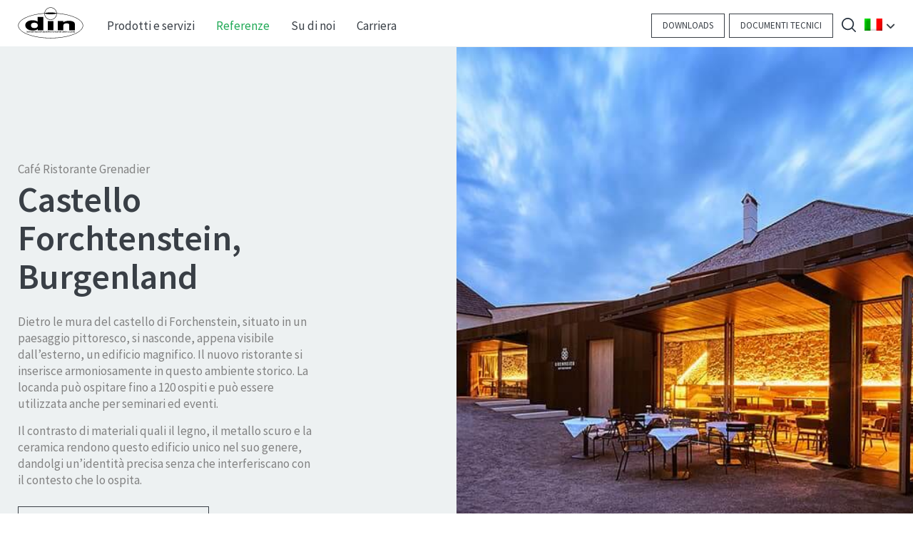

--- FILE ---
content_type: text/html; charset=UTF-8
request_url: https://din-notlicht.com/it-it/referenze/castello-forchtenstein-burgenland/
body_size: 25492
content:
<!doctype html><html lang="it-it"><head> <meta charset="UTF-8"> <meta name="author" content="din-Sicherheitstechnik"/> <meta name="google" content="notranslate"/> <meta http-equiv="X-UA-Compatible" content="IE=edge">  <meta name="viewport" content="width=device-width, initial-scale=1"> <meta http-equiv="Expires" content="30"> <link rel="profile" href="https://gmpg.org/xfn/11"> <title>Castello Forchtenstein, Burgenland | din-Sicherheitstechnik</title> <meta property="og:title" content="Castello Forchtenstein, Burgenland | din-Sicherheitstechnik"/> <meta name="description" content="Gli apparecchi TUBE 2 per corrimano della caffetteria del castello di Forchtenstecht servono per l'illuminazione di sicurezza e creano accenti di grande effetto"> <meta property="og:description" content="Gli apparecchi TUBE 2 per corrimano della caffetteria del castello di Forchtenstecht servono per l'illuminazione di sicurezza e creano accenti di grande effetto"/> <link rel="shortcut icon" href="https://din-notlicht.com/wp-content/themes/din/favicon.ico" type="image/x-icon"/> <meta property="og:type" content="article"/> <meta property="og:url" content="https://din-notlicht.com/it-it/referenze/castello-forchtenstein-burgenland/"/> <meta property="og:image" content="https://din-notlicht.com/wp-content/uploads/forchtenstein_aussen-600x401.jpg"/> <meta property="og:site_name" content="din – Dietmar Nocker Sicherheitstechnik GmbH & Co KG" > <link rel="stylesheet" href="https://din-notlicht.com/wp-content/themes/din/src/scss/min.css?v=2026012009_1"> <meta name='robots' content='index,follow'/> <style>.sweet-alert button.cancel { background: #393F46 !important; }</style><link rel="alternate" hreflang="en-gb" href="https://din-notlicht.com/en-gb/references/forchtenstein-castle-burgenland/"/><link rel="alternate" hreflang="de-at" href="https://din-notlicht.com/de-at/referenzen/burg-forchtenstein-burgenland/"/><link rel="alternate" hreflang="it-it" href="https://din-notlicht.com/it-it/referenze/castello-forchtenstein-burgenland/"/><link rel="alternate" hreflang="sl-si" href="https://din-notlicht.com/sl-si/reference/grad-forchtenstein-gradiscanska/"/><link rel="alternate" hreflang="de-de" href="https://din-notlicht.com/de-de/referenzen/burg-forchtenstein-burgenland/"/><link rel="alternate" hreflang="x-default" href="https://din-notlicht.com/de-at/referenzen/burg-forchtenstein-burgenland/"/><script consent-skip-blocker="1" data-skip-lazy-load="js-extra" data-cfasync="false">
  var _mtm = _mtm || [];
</script><style>[consent-id]:not(.rcb-content-blocker):not([consent-transaction-complete]):not([consent-visual-use-parent^="children:"]):not([consent-confirm]){opacity:0!important;}.rcb-content-blocker+.rcb-content-blocker-children-fallback~*{display:none!important;}</style><link rel="preload" href="https://din-notlicht.com/wp-content/5cb99f58abf7b9685fef8bc037bc4568/dist/570104888.js?ver=d0a9e67d7481025d345fb9f698655441" as="script"/><link rel="preload" href="https://din-notlicht.com/wp-content/5cb99f58abf7b9685fef8bc037bc4568/dist/705759099.js?ver=74fbdb39dad32617585001bcb9ba0209" as="script"/><script data-cfasync="false" type="text/javascript" defer src="https://din-notlicht.com/wp-content/5cb99f58abf7b9685fef8bc037bc4568/dist/570104888.js?ver=d0a9e67d7481025d345fb9f698655441" id="real-cookie-banner-pro-vendor-real-cookie-banner-pro-banner-js"></script><script type="application/json" data-skip-lazy-load="js-extra" data-skip-moving="true" data-no-defer nitro-exclude data-alt-type="application/ld+json" data-dont-merge data-wpmeteor-nooptimize="true" data-cfasync="false" id="a963aaef43111bb90af63b927dc709adf1-js-extra">{"slug":"real-cookie-banner-pro","textDomain":"real-cookie-banner","version":"5.2.10","restUrl":"https:\/\/din-notlicht.com\/it-it\/wp-json\/real-cookie-banner\/v1\/","restNamespace":"real-cookie-banner\/v1","restPathObfuscateOffset":"8998003e7954983d","restRoot":"https:\/\/din-notlicht.com\/it-it\/wp-json\/","restQuery":{"_v":"5.2.10","_locale":"user","_dataLocale":"it-it"},"restNonce":"39e538e2b1","restRecreateNonceEndpoint":"https:\/\/din-notlicht.com\/wp-admin\/admin-ajax.php?action=rest-nonce","publicUrl":"https:\/\/din-notlicht.com\/wp-content\/plugins\/real-cookie-banner-pro\/public\/","chunkFolder":"dist","chunksLanguageFolder":"https:\/\/din-notlicht.com\/wp-content\/languages\/mo-cache\/real-cookie-banner-pro\/","chunks":{"chunk-config-tab-blocker.lite.js":["it_IT-83d48f038e1cf6148175589160cda67e","it_IT-e5c2f3318cd06f18a058318f5795a54b","it_IT-76129424d1eb6744d17357561a128725","it_IT-d3d8ada331df664d13fa407b77bc690b"],"chunk-config-tab-blocker.pro.js":["it_IT-ddf5ae983675e7b6eec2afc2d53654a2","it_IT-487d95eea292aab22c80aa3ae9be41f0","it_IT-ab0e642081d4d0d660276c9cebfe9f5d","it_IT-0f5f6074a855fa677e6086b82145bd50"],"chunk-config-tab-consent.lite.js":["it_IT-3823d7521a3fc2857511061e0d660408"],"chunk-config-tab-consent.pro.js":["it_IT-9cb9ecf8c1e8ce14036b5f3a5e19f098"],"chunk-config-tab-cookies.lite.js":["it_IT-1a51b37d0ef409906245c7ed80d76040","it_IT-e5c2f3318cd06f18a058318f5795a54b","it_IT-76129424d1eb6744d17357561a128725"],"chunk-config-tab-cookies.pro.js":["it_IT-572ee75deed92e7a74abba4b86604687","it_IT-487d95eea292aab22c80aa3ae9be41f0","it_IT-ab0e642081d4d0d660276c9cebfe9f5d"],"chunk-config-tab-dashboard.lite.js":["it_IT-f843c51245ecd2b389746275b3da66b6"],"chunk-config-tab-dashboard.pro.js":["it_IT-ae5ae8f925f0409361cfe395645ac077"],"chunk-config-tab-import.lite.js":["it_IT-66df94240f04843e5a208823e466a850"],"chunk-config-tab-import.pro.js":["it_IT-e5fee6b51986d4ff7a051d6f6a7b076a"],"chunk-config-tab-licensing.lite.js":["it_IT-e01f803e4093b19d6787901b9591b5a6"],"chunk-config-tab-licensing.pro.js":["it_IT-4918ea9704f47c2055904e4104d4ffba"],"chunk-config-tab-scanner.lite.js":["it_IT-b10b39f1099ef599835c729334e38429"],"chunk-config-tab-scanner.pro.js":["it_IT-752a1502ab4f0bebfa2ad50c68ef571f"],"chunk-config-tab-settings.lite.js":["it_IT-37978e0b06b4eb18b16164a2d9c93a2c"],"chunk-config-tab-settings.pro.js":["it_IT-e59d3dcc762e276255c8989fbd1f80e3"],"chunk-config-tab-tcf.lite.js":["it_IT-4f658bdbf0aa370053460bc9e3cd1f69","it_IT-e5c2f3318cd06f18a058318f5795a54b","it_IT-d3d8ada331df664d13fa407b77bc690b"],"chunk-config-tab-tcf.pro.js":["it_IT-e1e83d5b8a28f1f91f63b9de2a8b181a","it_IT-487d95eea292aab22c80aa3ae9be41f0","it_IT-0f5f6074a855fa677e6086b82145bd50"]},"others":{"customizeValuesBanner":"{\"layout\":{\"type\":\"dialog\",\"maxHeightEnabled\":true,\"maxHeight\":740,\"dialogMaxWidth\":510,\"dialogPosition\":\"middleCenter\",\"dialogMargin\":[0,0,0,0],\"bannerPosition\":\"bottom\",\"bannerMaxWidth\":1024,\"dialogBorderRadius\":9,\"borderRadius\":0,\"animationIn\":\"none\",\"animationInDuration\":500,\"animationInOnlyMobile\":true,\"animationOut\":\"none\",\"animationOutDuration\":500,\"animationOutOnlyMobile\":true,\"overlay\":true,\"overlayBg\":\"#000000\",\"overlayBgAlpha\":38,\"overlayBlur\":2},\"decision\":{\"acceptAll\":\"button\",\"acceptEssentials\":\"button\",\"showCloseIcon\":false,\"acceptIndividual\":\"link\",\"buttonOrder\":\"all,essential,save,individual\",\"showGroups\":true,\"groupsFirstView\":false,\"saveButton\":\"always\"},\"design\":{\"bg\":\"#ffffff\",\"textAlign\":\"left\",\"linkTextDecoration\":\"underline\",\"borderWidth\":0,\"borderColor\":\"#ffffff\",\"fontSize\":14,\"fontColor\":\"#2b2b2b\",\"fontInheritFamily\":true,\"fontFamily\":\"Arial, Helvetica, sans-serif\",\"fontWeight\":\"normal\",\"boxShadowEnabled\":true,\"boxShadowOffsetX\":0,\"boxShadowOffsetY\":5,\"boxShadowBlurRadius\":13,\"boxShadowSpreadRadius\":0,\"boxShadowColor\":\"#000000\",\"boxShadowColorAlpha\":20},\"headerDesign\":{\"inheritBg\":true,\"bg\":\"#f4f4f4\",\"inheritTextAlign\":true,\"textAlign\":\"center\",\"padding\":[17,20,15,20],\"logo\":\"\",\"logoRetina\":\"\",\"logoMaxHeight\":40,\"logoPosition\":\"left\",\"logoMargin\":[5,15,5,15],\"fontSize\":17,\"fontColor\":\"#2b2b2b\",\"fontInheritFamily\":true,\"fontFamily\":\"Arial, Helvetica, sans-serif\",\"fontWeight\":\"normal\",\"borderWidth\":1,\"borderColor\":\"#efefef\"},\"bodyDesign\":{\"padding\":[15,20,10,20],\"descriptionInheritFontSize\":true,\"descriptionFontSize\":13,\"dottedGroupsInheritFontSize\":true,\"dottedGroupsFontSize\":13,\"dottedGroupsBulletColor\":\"#20a956\",\"teachingsInheritTextAlign\":true,\"teachingsTextAlign\":\"center\",\"teachingsSeparatorActive\":true,\"teachingsSeparatorWidth\":50,\"teachingsSeparatorHeight\":1,\"teachingsSeparatorColor\":\"#15779b\",\"teachingsInheritFontSize\":false,\"teachingsFontSize\":12,\"teachingsInheritFontColor\":false,\"teachingsFontColor\":\"#7c7c7c\",\"accordionMargin\":[10,0,5,0],\"accordionPadding\":[5,10,5,10],\"accordionArrowType\":\"outlined\",\"accordionArrowColor\":\"#15779b\",\"accordionBg\":\"#ffffff\",\"accordionActiveBg\":\"#f9f9f9\",\"accordionHoverBg\":\"#efefef\",\"accordionBorderWidth\":1,\"accordionBorderColor\":\"#efefef\",\"accordionTitleFontSize\":12,\"accordionTitleFontColor\":\"#2b2b2b\",\"accordionTitleFontWeight\":\"normal\",\"accordionDescriptionMargin\":[5,0,0,0],\"accordionDescriptionFontSize\":12,\"accordionDescriptionFontColor\":\"#828282\",\"accordionDescriptionFontWeight\":\"normal\",\"acceptAllOneRowLayout\":false,\"acceptAllPadding\":[10,10,10,10],\"acceptAllBg\":\"#20a956\",\"acceptAllTextAlign\":\"center\",\"acceptAllFontSize\":15,\"acceptAllFontColor\":\"#ffffff\",\"acceptAllFontWeight\":\"normal\",\"acceptAllBorderWidth\":0,\"acceptAllBorderColor\":\"#000000\",\"acceptAllHoverBg\":\"#393f46\",\"acceptAllHoverFontColor\":\"#ffffff\",\"acceptAllHoverBorderColor\":\"#000000\",\"acceptEssentialsUseAcceptAll\":false,\"acceptEssentialsButtonType\":\"\",\"acceptEssentialsPadding\":[10,10,10,10],\"acceptEssentialsBg\":\"#efefef\",\"acceptEssentialsTextAlign\":\"center\",\"acceptEssentialsFontSize\":14,\"acceptEssentialsFontColor\":\"#0a0a0a\",\"acceptEssentialsFontWeight\":\"normal\",\"acceptEssentialsBorderWidth\":0,\"acceptEssentialsBorderColor\":\"#000000\",\"acceptEssentialsHoverBg\":\"#e8e8e8\",\"acceptEssentialsHoverFontColor\":\"#000000\",\"acceptEssentialsHoverBorderColor\":\"#000000\",\"acceptIndividualPadding\":[0,5,0,5],\"acceptIndividualBg\":\"#ffffff\",\"acceptIndividualTextAlign\":\"center\",\"acceptIndividualFontSize\":15,\"acceptIndividualFontColor\":\"#7c7c7c\",\"acceptIndividualFontWeight\":\"normal\",\"acceptIndividualBorderWidth\":0,\"acceptIndividualBorderColor\":\"#000000\",\"acceptIndividualHoverBg\":\"#ffffff\",\"acceptIndividualHoverFontColor\":\"#2b2b2b\",\"acceptIndividualHoverBorderColor\":\"#000000\"},\"footerDesign\":{\"poweredByLink\":true,\"inheritBg\":false,\"bg\":\"#fcfcfc\",\"inheritTextAlign\":true,\"textAlign\":\"center\",\"padding\":[10,20,15,20],\"fontSize\":13,\"fontColor\":\"#7c7c7c\",\"fontInheritFamily\":true,\"fontFamily\":\"Arial, Helvetica, sans-serif\",\"fontWeight\":\"normal\",\"hoverFontColor\":\"#2b2b2b\",\"borderWidth\":1,\"borderColor\":\"#efefef\",\"languageSwitcher\":\"flags\"},\"texts\":{\"headline\":\"Preferenze sulla privacy\",\"description\":\"Sul nostro sito web utilizziamo cookie e tecnologie simili ed elaboriamo i suoi dati personali (ad esempio, l'indirizzo IP), per personalizzare i contenuti e gli annunci, per integrare i media di fornitori terzi o per analizzare il traffico sul nostro sito web. L'elaborazione dei dati pu\\u00f2 avvenire anche in seguito all'impostazione dei cookie. Condividiamo questi dati con terze parti che nominiamo nelle impostazioni sulla privacy.<br \\\/><br \\\/>Il trattamento dei dati pu\\u00f2 avvenire con il suo consenso o sulla base di un interesse legittimo, al quale ci si pu\\u00f2 opporre nelle impostazioni sulla privacy. Ha il diritto di non acconsentire e di modificare o revocare il suo consenso in un momento successivo. Per maggiori informazioni sull'utilizzo dei suoi dati, la invitiamo a visitare la nostra {{privacyPolicy}}informativa sulla privacy{{\\\/privacyPolicy}}.\",\"acceptAll\":\"Accettare tutto\",\"acceptEssentials\":\"Continuare senza consenso\",\"acceptIndividual\":\"Impostare le impostazioni della privacy individualmente\",\"poweredBy\":\"1\",\"dataProcessingInUnsafeCountries\":\"Alcuni servizi elaborano i dati personali in paesi terzi non sicuri. Acconsentendo all'utilizzo di questi servizi, lei acconsente anche al trattamento dei suoi dati in questi paesi terzi non sicuri, ai sensi di {{legalBasis}}. Ci\\u00f2 comporta il rischio che i suoi dati vengano elaborati dalle autorit\\u00e0 a fini di controllo e monitoraggio, magari senza possibilit\\u00e0 di ricorso legale.\",\"ageNoticeBanner\":\"Lei ha meno di {{minAge}} anni? Allora non puoi acconsentire ai servizi opzionali. Chieda ai suoi genitori o tutori legali di acconsentire a questi servizi insieme a lei.\",\"ageNoticeBlocker\":\"Lei ha meno di {{minAge}} anni? Purtroppo non le \\u00e8 permesso di acconsentire a questo servizio per visualizzare questo contenuto. Chieda ai suoi genitori o tutori di acconsentire al servizio insieme a lei!\",\"listServicesNotice\":\"Accettando tutti i servizi, si consente il caricamento di {{services}}. Questi servizi sono suddivisi in gruppi {{serviceGroups}} in base al loro scopo (appartenenza contrassegnata da numeri apici).\",\"listServicesLegitimateInterestNotice\":\"Inoltre, i {{services}} vengono caricati sulla base di un interesse legittimo.\",\"tcfStacksCustomName\":\"Services with various purposes outside the TCF standard\",\"tcfStacksCustomDescription\":\"Services that do not share consents via the TCF standard, but via other technologies. These are divided into several groups according to their purpose. Some of them are used based on a legitimate interest (e.g. threat prevention), others are used only with your consent. Details about the individual groups and purposes of the services can be found in the individual privacy settings.\",\"consentForwardingExternalHosts\":\"Il suo consenso \\u00e8 applicabile anche sui {{websites}}.\",\"blockerHeadline\":\"{{name}} bloccato a causa delle impostazioni sulla privacy\",\"blockerLinkShowMissing\":\"Mostrare tutti i servizi che devono ancora essere accettati\",\"blockerLoadButton\":\"Accettare i servizi e caricare i contenuti\",\"blockerAcceptInfo\":\"Il caricamento dei contenuti bloccati modificher\\u00e0 le impostazioni della privacy. I contenuti di questo servizio non saranno bloccati in futuro.\",\"stickyHistory\":\"Cronologia delle impostazioni sulla privacy\",\"stickyRevoke\":\"Revocare i consensi\",\"stickyRevokeSuccessMessage\":\"Ha revocato con successo il consenso per i servizi con i suoi cookie e il trattamento dei dati personali. La pagina verr\\u00e0 ricaricata ora!\",\"stickyChange\":\"Modificare le impostazioni della privacy\"},\"individualLayout\":{\"inheritDialogMaxWidth\":false,\"dialogMaxWidth\":970,\"inheritBannerMaxWidth\":true,\"bannerMaxWidth\":1980,\"descriptionTextAlign\":\"left\"},\"group\":{\"checkboxBg\":\"#f0f0f0\",\"checkboxBorderWidth\":1,\"checkboxBorderColor\":\"#d2d2d2\",\"checkboxActiveColor\":\"#ffffff\",\"checkboxActiveBg\":\"#393f46\",\"checkboxActiveBorderColor\":\"#828282\",\"groupInheritBg\":true,\"groupBg\":\"#f4f4f4\",\"groupPadding\":[15,15,15,15],\"groupSpacing\":10,\"groupBorderRadius\":5,\"groupBorderWidth\":1,\"groupBorderColor\":\"#f4f4f4\",\"headlineFontSize\":16,\"headlineFontWeight\":\"normal\",\"headlineFontColor\":\"#2b2b2b\",\"descriptionFontSize\":12,\"descriptionFontColor\":\"#7c7c7c\",\"linkColor\":\"#7c7c7c\",\"linkHoverColor\":\"#2b2b2b\",\"detailsHideLessRelevant\":true},\"saveButton\":{\"useAcceptAll\":false,\"type\":\"button\",\"padding\":[10,10,10,10],\"bg\":\"#efefef\",\"textAlign\":\"center\",\"fontSize\":14,\"fontColor\":\"#0a0a0a\",\"fontWeight\":\"normal\",\"borderWidth\":0,\"borderColor\":\"#000000\",\"hoverBg\":\"#e8e8e8\",\"hoverFontColor\":\"#000000\",\"hoverBorderColor\":\"#000000\"},\"individualTexts\":{\"headline\":\"Preferenze di privacy individuali\",\"description\":\"Sul nostro sito web utilizziamo cookie e tecnologie simili ed elaboriamo i suoi dati personali (ad esempio, l'indirizzo IP), per personalizzare i contenuti e gli annunci, per integrare i media di fornitori terzi o per analizzare il traffico sul nostro sito web. L'elaborazione dei dati pu\\u00f2 avvenire anche in seguito all'impostazione dei cookie. Condividiamo questi dati con terze parti che nominiamo nelle impostazioni sulla privacy.<br \\\/><br \\\/>Il trattamento dei dati pu\\u00f2 avvenire con il suo consenso o sulla base di un interesse legittimo, al quale ci si pu\\u00f2 opporre nelle impostazioni sulla privacy. Ha il diritto di non acconsentire e di modificare o revocare il suo consenso in un momento successivo. Per maggiori informazioni sull'utilizzo dei suoi dati, la invitiamo a visitare la nostra {{privacyPolicy}}informativa sulla privacy{{\\\/privacyPolicy}}.<br \\\/><br \\\/>Di seguito trover\\u00e0 una panoramica di tutti i servizi utilizzati da questo sito web. Pu\\u00f2 visualizzare informazioni dettagliate su ciascun servizio e accettarle singolarmente o esercitare il suo diritto di opposizione.\",\"save\":\"Salvare le scelte personalizzate\",\"showMore\":\"Mostrare informazioni sul servizio\",\"hideMore\":\"Nascondere informazioni sul servizio\",\"postamble\":\"\"},\"mobile\":{\"enabled\":true,\"maxHeight\":400,\"hideHeader\":false,\"alignment\":\"bottom\",\"scalePercent\":90,\"scalePercentVertical\":-50},\"sticky\":{\"enabled\":false,\"animationsEnabled\":true,\"alignment\":\"left\",\"bubbleBorderRadius\":50,\"icon\":\"fingerprint\",\"iconCustom\":\"\",\"iconCustomRetina\":\"\",\"iconSize\":30,\"iconColor\":\"#ffffff\",\"bubbleMargin\":[10,20,20,20],\"bubblePadding\":15,\"bubbleBg\":\"#15779b\",\"bubbleBorderWidth\":0,\"bubbleBorderColor\":\"#10556f\",\"boxShadowEnabled\":true,\"boxShadowOffsetX\":0,\"boxShadowOffsetY\":2,\"boxShadowBlurRadius\":5,\"boxShadowSpreadRadius\":1,\"boxShadowColor\":\"#105b77\",\"boxShadowColorAlpha\":40,\"bubbleHoverBg\":\"#ffffff\",\"bubbleHoverBorderColor\":\"#000000\",\"hoverIconColor\":\"#000000\",\"hoverIconCustom\":\"\",\"hoverIconCustomRetina\":\"\",\"menuFontSize\":16,\"menuBorderRadius\":5,\"menuItemSpacing\":10,\"menuItemPadding\":[5,10,5,10]},\"customCss\":{\"css\":\"\",\"antiAdBlocker\":\"y\"}}","isPro":true,"showProHints":false,"proUrl":"https:\/\/devowl.io\/go\/real-cookie-banner?source=rcb-lite","showLiteNotice":false,"frontend":{"groups":"[{\"id\":120,\"name\":\"Essential\",\"slug\":\"essential-it-it\",\"description\":\"Essential services are required for the basic functionality of the website. They only contain technically necessary services. These services cannot be objected to.\",\"isEssential\":true,\"isDefault\":false,\"items\":[{\"id\":17945,\"name\":\"WPML\",\"purpose\":\"WPML is a multilingual system for WordPress websites. The cookies store the language of the user and can redirect the user to the version of the website that matches with the language of the browser of the user.\",\"providerContact\":{\"phone\":\"\",\"email\":\"\",\"link\":\"\"},\"isProviderCurrentWebsite\":true,\"provider\":\"din Sicherheitstechnik\",\"uniqueName\":\"wpml\",\"isEmbeddingOnlyExternalResources\":false,\"legalBasis\":\"consent\",\"dataProcessingInCountries\":[],\"dataProcessingInCountriesSpecialTreatments\":[],\"technicalDefinitions\":[{\"type\":\"http\",\"name\":\"wp-wpml_current_language\",\"host\":\"din-notlicht.com\",\"duration\":1,\"durationUnit\":\"d\",\"isSessionDuration\":false,\"purpose\":\"\"},{\"type\":\"indexedDb\",\"name\":\"wp-wpml_current_admin_language_*\",\"host\":\"din-notlicht.com\",\"duration\":1,\"durationUnit\":\"d\",\"isSessionDuration\":false,\"purpose\":\"\"},{\"type\":\"http\",\"name\":\"_icl_visitor_lang_js\",\"host\":\"din-notlicht.com\",\"duration\":0,\"durationUnit\":\"y\",\"isSessionDuration\":true,\"purpose\":\"\"},{\"type\":\"http\",\"name\":\"wpml_browser_redirect_test\",\"host\":\"din-notlicht.com\",\"duration\":0,\"durationUnit\":\"y\",\"isSessionDuration\":true,\"purpose\":\"\"}],\"codeDynamics\":[],\"providerPrivacyPolicyUrl\":\"https:\\\/\\\/din-notlicht.com\\\/de-at\\\/datenschutzerklaerung\\\/\",\"providerLegalNoticeUrl\":\"https:\\\/\\\/din-notlicht.com\\\/de-at\\\/impressum\\\/\",\"tagManagerOptInEventName\":\"\",\"tagManagerOptOutEventName\":\"\",\"googleConsentModeConsentTypes\":[],\"executePriority\":10,\"codeOptIn\":\"\",\"executeCodeOptInWhenNoTagManagerConsentIsGiven\":false,\"codeOptOut\":\"\",\"executeCodeOptOutWhenNoTagManagerConsentIsGiven\":false,\"deleteTechnicalDefinitionsAfterOptOut\":false,\"codeOnPageLoad\":\"\",\"presetId\":\"wpml\"},{\"id\":17857,\"name\":\"Real Cookie Banner\",\"purpose\":\"Real Cookie Banner asks website visitors for consent to set cookies and process personal data. For this purpose, a UUID (pseudonymous identification of the user) is assigned to each website visitor, which is valid until the cookie expires to store the consent. Cookies are used to test whether cookies can be set, to store reference to documented consent, to store which services from which service groups the visitor has consented to, and, if consent is obtained under the Transparency & Consent Framework (TCF), to store consent in TCF partners, purposes, special purposes, features and special features. As part of the obligation to disclose according to GDPR, the collected consent is fully documented. This includes, in addition to the services and service groups to which the visitor has consented, and if consent is obtained according to the TCF standard, to which TCF partners, purposes and features the visitor has consented, all cookie banner settings at the time of consent as well as the technical circumstances (e.g. size of the displayed area at the time of consent) and the user interactions (e.g. clicking on buttons) that led to consent. Consent is collected once per language.\",\"providerContact\":{\"phone\":\"\",\"email\":\"\",\"link\":\"\"},\"isProviderCurrentWebsite\":true,\"provider\":\"din Sicherheitstechnik\",\"uniqueName\":\"real-cookie-banner\",\"isEmbeddingOnlyExternalResources\":false,\"legalBasis\":\"legal-requirement\",\"dataProcessingInCountries\":[],\"dataProcessingInCountriesSpecialTreatments\":[],\"technicalDefinitions\":[{\"type\":\"http\",\"name\":\"real_cookie_banner*\",\"host\":\".din-notlicht.com\",\"duration\":365,\"durationUnit\":\"d\",\"isSessionDuration\":false,\"purpose\":\"Eindeutiger Identifikator f\\u00fcr die Einwilligung, aber nicht f\\u00fcr den Website-Besucher. Revisionshash f\\u00fcr die Einstellungen des Cookie-Banners (Texte, Farben, Funktionen, Servicegruppen, Dienste, Content Blocker usw.). IDs f\\u00fcr eingewilligte Services und Service-Gruppen.\"},{\"type\":\"http\",\"name\":\"real_cookie_banner*-tcf\",\"host\":\".din-notlicht.com\",\"duration\":365,\"durationUnit\":\"d\",\"isSessionDuration\":false,\"purpose\":\"Im Rahmen von TCF gesammelte Einwilligungen, die im TC-String-Format gespeichert werden, einschlie\\u00dflich TCF-Vendoren, -Zwecke, -Sonderzwecke, -Funktionen und -Sonderfunktionen.\"},{\"type\":\"http\",\"name\":\"real_cookie_banner*-gcm\",\"host\":\".din-notlicht.com\",\"duration\":365,\"durationUnit\":\"d\",\"isSessionDuration\":false,\"purpose\":\"Die im Google Consent Mode gesammelten Einwilligungen in die verschiedenen Einwilligungstypen (Zwecke) werden f\\u00fcr alle mit dem Google Consent Mode kompatiblen Services gespeichert.\"},{\"type\":\"http\",\"name\":\"real_cookie_banner-test\",\"host\":\".din-notlicht.com\",\"duration\":365,\"durationUnit\":\"d\",\"isSessionDuration\":false,\"purpose\":\"Cookie, der gesetzt wurde, um die Funktionalit\\u00e4t von HTTP-Cookies zu testen. Wird sofort nach dem Test gel\\u00f6scht.\"},{\"type\":\"local\",\"name\":\"real_cookie_banner*\",\"host\":\"https:\\\/\\\/din-notlicht.com\",\"duration\":1,\"durationUnit\":\"d\",\"isSessionDuration\":false,\"purpose\":\"Eindeutiger Identifikator f\\u00fcr die Einwilligung, aber nicht f\\u00fcr den Website-Besucher. Revisionshash f\\u00fcr die Einstellungen des Cookie-Banners (Texte, Farben, Funktionen, Service-Gruppen, Services, Content Blocker usw.). IDs f\\u00fcr eingewilligte Services und Service-Gruppen. Wird nur solange gespeichert, bis die Einwilligung auf dem Website-Server dokumentiert ist.\"},{\"type\":\"local\",\"name\":\"real_cookie_banner*-tcf\",\"host\":\"https:\\\/\\\/din-notlicht.com\",\"duration\":1,\"durationUnit\":\"d\",\"isSessionDuration\":false,\"purpose\":\"Im Rahmen von TCF gesammelte Einwilligungen werden im TC-String-Format gespeichert, einschlie\\u00dflich TCF Vendoren, Zwecke, besondere Zwecke, Funktionen und besondere Funktionen. Wird nur solange gespeichert, bis die Einwilligung auf dem Website-Server dokumentiert ist.\"},{\"type\":\"local\",\"name\":\"real_cookie_banner*-gcm\",\"host\":\"https:\\\/\\\/din-notlicht.com\",\"duration\":1,\"durationUnit\":\"d\",\"isSessionDuration\":false,\"purpose\":\"Im Rahmen des Google Consent Mode erfasste Einwilligungen werden f\\u00fcr alle mit dem Google Consent Mode kompatiblen Services in Einwilligungstypen (Zwecke) gespeichert. Wird nur solange gespeichert, bis die Einwilligung auf dem Website-Server dokumentiert ist.\"},{\"type\":\"local\",\"name\":\"real_cookie_banner-consent-queue*\",\"host\":\"https:\\\/\\\/din-notlicht.com\",\"duration\":1,\"durationUnit\":\"d\",\"isSessionDuration\":false,\"purpose\":\"Lokale Zwischenspeicherung (Caching) der Auswahl im Cookie-Banner, bis der Server die Einwilligung dokumentiert; Dokumentation periodisch oder bei Seitenwechseln versucht, wenn der Server nicht verf\\u00fcgbar oder \\u00fcberlastet ist.\"}],\"codeDynamics\":[],\"providerPrivacyPolicyUrl\":\"https:\\\/\\\/din-notlicht.com\\\/de-at\\\/datenschutzerklaerung\\\/\",\"providerLegalNoticeUrl\":\"https:\\\/\\\/din-notlicht.com\\\/de-at\\\/impressum\\\/\",\"tagManagerOptInEventName\":\"\",\"tagManagerOptOutEventName\":\"\",\"googleConsentModeConsentTypes\":[],\"executePriority\":10,\"codeOptIn\":\"\",\"executeCodeOptInWhenNoTagManagerConsentIsGiven\":false,\"codeOptOut\":\"\",\"executeCodeOptOutWhenNoTagManagerConsentIsGiven\":false,\"deleteTechnicalDefinitionsAfterOptOut\":false,\"codeOnPageLoad\":\"\",\"presetId\":\"real-cookie-banner\"}]},{\"id\":124,\"name\":\"Functional\",\"slug\":\"functional-it-it\",\"description\":\"Functional services are necessary to provide features beyond the essential functionality such as prettier fonts, video playback or interactive web 2.0 features. Content from e.g. video platforms and social media platforms are blocked by default, and can be consented to. If the service is agreed to, this content is loaded automatically without further manual consent.\",\"isEssential\":false,\"isDefault\":false,\"items\":[{\"id\":36562,\"name\":\"YouTube\",\"purpose\":\"YouTube enables the embedding of content published on youtube.com into websites to enhance the website with videos. This requires processing the user\\u2019s IP-address and metadata. Cookies or cookie-like technologies can be stored and read. These can contain personal data and technical data like user IDs, consent, settings of the video player, connected devices, interactions with the service, push notifications and used account. This data can be used to collect visited websites, detailed statistics about user behavior, and it can be used to improve the services of Google. It can also be used for profiling, e.g. to provide you with personalized services, such as ads based on your interests or recommendations. This data may be linked by Google to the data of users logged in on the websites of Google (e.g. youtube.com and google.com). Google provides personal information to their affiliates and other trusted businesses or persons to process it for them, based on Google's instructions and in compliance with Google's privacy policy.\",\"providerContact\":{\"phone\":\"+1 650 253 0000\",\"email\":\"dpo-google@google.com\",\"link\":\"https:\\\/\\\/support.google.com\\\/\"},\"isProviderCurrentWebsite\":false,\"provider\":\"Google Ireland Limited, Gordon House, Barrow Street, Dublin 4, Ireland\",\"uniqueName\":\"youtube\",\"isEmbeddingOnlyExternalResources\":false,\"legalBasis\":\"consent\",\"dataProcessingInCountries\":[\"US\",\"IE\",\"CL\",\"NL\",\"BE\",\"FI\",\"DK\",\"TW\",\"JP\",\"SG\",\"BR\",\"GB\",\"FR\",\"DE\",\"PL\",\"ES\",\"IT\",\"CH\",\"IL\",\"KR\",\"IN\",\"HK\",\"AU\",\"QA\"],\"dataProcessingInCountriesSpecialTreatments\":[\"provider-is-self-certified-trans-atlantic-data-privacy-framework\"],\"technicalDefinitions\":[{\"type\":\"http\",\"name\":\"SIDCC\",\"host\":\".google.com\",\"duration\":1,\"durationUnit\":\"y\",\"isSessionDuration\":false,\"purpose\":\"\"},{\"type\":\"http\",\"name\":\"NID\",\"host\":\".google.com\",\"duration\":6,\"durationUnit\":\"mo\",\"isSessionDuration\":false,\"purpose\":\"\"},{\"type\":\"http\",\"name\":\"SIDCC\",\"host\":\".youtube.com\",\"duration\":1,\"durationUnit\":\"y\",\"isSessionDuration\":false,\"purpose\":\"\"},{\"type\":\"http\",\"name\":\"YSC\",\"host\":\".youtube.com\",\"duration\":0,\"durationUnit\":\"y\",\"isSessionDuration\":true,\"purpose\":\"\"},{\"type\":\"http\",\"name\":\"VISITOR_INFO1_LIVE\",\"host\":\".youtube.com\",\"duration\":6,\"durationUnit\":\"mo\",\"isSessionDuration\":false,\"purpose\":\"\"},{\"type\":\"http\",\"name\":\"PREF\",\"host\":\".youtube.com\",\"duration\":1,\"durationUnit\":\"y\",\"isSessionDuration\":false,\"purpose\":\"\"},{\"type\":\"http\",\"name\":\"LOGIN_INFO\",\"host\":\".youtube.com\",\"duration\":13,\"durationUnit\":\"mo\",\"isSessionDuration\":false,\"purpose\":\"\"},{\"type\":\"http\",\"name\":\"CONSENT\",\"host\":\".youtube.com\",\"duration\":9,\"durationUnit\":\"mo\",\"isSessionDuration\":false,\"purpose\":\"\"},{\"type\":\"http\",\"name\":\"CONSENT\",\"host\":\".google.com\",\"duration\":9,\"durationUnit\":\"mo\",\"isSessionDuration\":false,\"purpose\":\"\"},{\"type\":\"http\",\"name\":\"__Secure-3PAPISID\",\"host\":\".google.com\",\"duration\":13,\"durationUnit\":\"mo\",\"isSessionDuration\":false,\"purpose\":\"\"},{\"type\":\"http\",\"name\":\"SAPISID\",\"host\":\".google.com\",\"duration\":13,\"durationUnit\":\"mo\",\"isSessionDuration\":false,\"purpose\":\"\"},{\"type\":\"http\",\"name\":\"APISID\",\"host\":\".google.com\",\"duration\":13,\"durationUnit\":\"mo\",\"isSessionDuration\":false,\"purpose\":\"\"},{\"type\":\"http\",\"name\":\"HSID\",\"host\":\".google.com\",\"duration\":13,\"durationUnit\":\"mo\",\"isSessionDuration\":false,\"purpose\":\"\"},{\"type\":\"http\",\"name\":\"__Secure-3PSID\",\"host\":\".google.com\",\"duration\":13,\"durationUnit\":\"mo\",\"isSessionDuration\":false,\"purpose\":\"\"},{\"type\":\"http\",\"name\":\"__Secure-3PAPISID\",\"host\":\".youtube.com\",\"duration\":13,\"durationUnit\":\"mo\",\"isSessionDuration\":false,\"purpose\":\"\"},{\"type\":\"http\",\"name\":\"SAPISID\",\"host\":\".youtube.com\",\"duration\":13,\"durationUnit\":\"mo\",\"isSessionDuration\":false,\"purpose\":\"\"},{\"type\":\"http\",\"name\":\"HSID\",\"host\":\".youtube.com\",\"duration\":13,\"durationUnit\":\"mo\",\"isSessionDuration\":false,\"purpose\":\"\"},{\"type\":\"http\",\"name\":\"SSID\",\"host\":\".google.com\",\"duration\":13,\"durationUnit\":\"mo\",\"isSessionDuration\":false,\"purpose\":\"\"},{\"type\":\"http\",\"name\":\"SID\",\"host\":\".google.com\",\"duration\":13,\"durationUnit\":\"mo\",\"isSessionDuration\":false,\"purpose\":\"\"},{\"type\":\"http\",\"name\":\"SSID\",\"host\":\".youtube.com\",\"duration\":13,\"durationUnit\":\"mo\",\"isSessionDuration\":false,\"purpose\":\"\"},{\"type\":\"http\",\"name\":\"APISID\",\"host\":\".youtube.com\",\"duration\":13,\"durationUnit\":\"mo\",\"isSessionDuration\":false,\"purpose\":\"\"},{\"type\":\"http\",\"name\":\"__Secure-3PSID\",\"host\":\".youtube.com\",\"duration\":13,\"durationUnit\":\"mo\",\"isSessionDuration\":false,\"purpose\":\"\"},{\"type\":\"http\",\"name\":\"SID\",\"host\":\".youtube.com\",\"duration\":13,\"durationUnit\":\"mo\",\"isSessionDuration\":false,\"purpose\":\"\"},{\"type\":\"http\",\"name\":\"OTZ\",\"host\":\"www.google.com\",\"duration\":1,\"durationUnit\":\"d\",\"isSessionDuration\":false,\"purpose\":\"\"},{\"type\":\"http\",\"name\":\"IDE\",\"host\":\".doubleclick.net\",\"duration\":9,\"durationUnit\":\"mo\",\"isSessionDuration\":false,\"purpose\":\"\"},{\"type\":\"http\",\"name\":\"SOCS\",\"host\":\".youtube.com\",\"duration\":9,\"durationUnit\":\"mo\",\"isSessionDuration\":false,\"purpose\":\"\"},{\"type\":\"http\",\"name\":\"SOCS\",\"host\":\".google.com\",\"duration\":9,\"durationUnit\":\"mo\",\"isSessionDuration\":false,\"purpose\":\"\"},{\"type\":\"local\",\"name\":\"yt-remote-device-id\",\"host\":\"https:\\\/\\\/www.youtube.com\",\"duration\":1,\"durationUnit\":\"y\",\"isSessionDuration\":false,\"purpose\":\"\"},{\"type\":\"local\",\"name\":\"yt-player-headers-readable\",\"host\":\"https:\\\/\\\/www.youtube.com\",\"duration\":1,\"durationUnit\":\"y\",\"isSessionDuration\":false,\"purpose\":\"\"},{\"type\":\"local\",\"name\":\"ytidb::LAST_RESULT_ENTRY_KEY\",\"host\":\"https:\\\/\\\/www.youtube.com\",\"duration\":1,\"durationUnit\":\"y\",\"isSessionDuration\":false,\"purpose\":\"\"},{\"type\":\"local\",\"name\":\"yt-fullerscreen-edu-button-shown-count\",\"host\":\"https:\\\/\\\/www.youtube.com\",\"duration\":1,\"durationUnit\":\"y\",\"isSessionDuration\":false,\"purpose\":\"\"},{\"type\":\"local\",\"name\":\"yt-remote-connected-devices\",\"host\":\"https:\\\/\\\/www.youtube.com\",\"duration\":1,\"durationUnit\":\"y\",\"isSessionDuration\":false,\"purpose\":\"\"},{\"type\":\"local\",\"name\":\"yt-player-bandwidth\",\"host\":\"https:\\\/\\\/www.youtube.com\",\"duration\":1,\"durationUnit\":\"y\",\"isSessionDuration\":false,\"purpose\":\"\"},{\"type\":\"indexedDb\",\"name\":\"LogsDatabaseV2:*||\",\"host\":\"https:\\\/\\\/www.youtube.com\",\"duration\":1,\"durationUnit\":\"y\",\"isSessionDuration\":false,\"purpose\":\"\"},{\"type\":\"indexedDb\",\"name\":\"ServiceWorkerLogsDatabase\",\"host\":\"https:\\\/\\\/www.youtube.com\",\"duration\":1,\"durationUnit\":\"y\",\"isSessionDuration\":false,\"purpose\":\"\"},{\"type\":\"indexedDb\",\"name\":\"YtldbMeta\",\"host\":\"https:\\\/\\\/www.youtube.com\",\"duration\":1,\"durationUnit\":\"y\",\"isSessionDuration\":false,\"purpose\":\"\"},{\"type\":\"http\",\"name\":\"__Secure-YEC\",\"host\":\".youtube.com\",\"duration\":1,\"durationUnit\":\"y\",\"isSessionDuration\":false,\"purpose\":\"\"},{\"type\":\"http\",\"name\":\"test_cookie\",\"host\":\".doubleclick.net\",\"duration\":1,\"durationUnit\":\"d\",\"isSessionDuration\":false,\"purpose\":\"\"},{\"type\":\"local\",\"name\":\"yt-player-quality\",\"host\":\"https:\\\/\\\/www.youtube.com\",\"duration\":1,\"durationUnit\":\"y\",\"isSessionDuration\":false,\"purpose\":\"\"},{\"type\":\"local\",\"name\":\"yt-player-performance-cap\",\"host\":\"https:\\\/\\\/www.youtube.com\",\"duration\":1,\"durationUnit\":\"y\",\"isSessionDuration\":false,\"purpose\":\"\"},{\"type\":\"local\",\"name\":\"yt-player-volume\",\"host\":\"https:\\\/\\\/www.youtube.com\",\"duration\":1,\"durationUnit\":\"y\",\"isSessionDuration\":false,\"purpose\":\"\"},{\"type\":\"indexedDb\",\"name\":\"PersistentEntityStoreDb:*||\",\"host\":\"https:\\\/\\\/www.youtube.com\",\"duration\":1,\"durationUnit\":\"y\",\"isSessionDuration\":false,\"purpose\":\"\"},{\"type\":\"indexedDb\",\"name\":\"yt-idb-pref-storage:*||\",\"host\":\"https:\\\/\\\/www.youtube.com\",\"duration\":1,\"durationUnit\":\"y\",\"isSessionDuration\":false,\"purpose\":\"\"},{\"type\":\"local\",\"name\":\"yt.innertube::nextId\",\"host\":\"https:\\\/\\\/www.youtube.com\",\"duration\":1,\"durationUnit\":\"y\",\"isSessionDuration\":false,\"purpose\":\"\"},{\"type\":\"local\",\"name\":\"yt.innertube::requests\",\"host\":\"https:\\\/\\\/www.youtube.com\",\"duration\":1,\"durationUnit\":\"y\",\"isSessionDuration\":false,\"purpose\":\"\"},{\"type\":\"local\",\"name\":\"yt-html5-player-modules::subtitlesModuleData::module-enabled\",\"host\":\"https:\\\/\\\/www.youtube.com\",\"duration\":1,\"durationUnit\":\"y\",\"isSessionDuration\":false,\"purpose\":\"\"},{\"type\":\"session\",\"name\":\"yt-remote-session-app\",\"host\":\"https:\\\/\\\/www.youtube.com\",\"duration\":1,\"durationUnit\":\"y\",\"isSessionDuration\":false,\"purpose\":\"\"},{\"type\":\"session\",\"name\":\"yt-remote-cast-installed\",\"host\":\"https:\\\/\\\/www.youtube.com\",\"duration\":1,\"durationUnit\":\"y\",\"isSessionDuration\":false,\"purpose\":\"\"},{\"type\":\"session\",\"name\":\"yt-player-volume\",\"host\":\"https:\\\/\\\/www.youtube.com\",\"duration\":1,\"durationUnit\":\"y\",\"isSessionDuration\":false,\"purpose\":\"\"},{\"type\":\"session\",\"name\":\"yt-remote-session-name\",\"host\":\"https:\\\/\\\/www.youtube.com\",\"duration\":1,\"durationUnit\":\"y\",\"isSessionDuration\":false,\"purpose\":\"\"},{\"type\":\"session\",\"name\":\"yt-remote-cast-available\",\"host\":\"https:\\\/\\\/www.youtube.com\",\"duration\":1,\"durationUnit\":\"y\",\"isSessionDuration\":false,\"purpose\":\"\"},{\"type\":\"session\",\"name\":\"yt-remote-fast-check-period\",\"host\":\"https:\\\/\\\/www.youtube.com\",\"duration\":1,\"durationUnit\":\"y\",\"isSessionDuration\":false,\"purpose\":\"\"},{\"type\":\"local\",\"name\":\"*||::yt-player::yt-player-lv\",\"host\":\"https:\\\/\\\/www.youtube.com\",\"duration\":1,\"durationUnit\":\"y\",\"isSessionDuration\":false,\"purpose\":\"\"},{\"type\":\"indexedDb\",\"name\":\"swpushnotificationsdb\",\"host\":\"https:\\\/\\\/www.youtube.com\",\"duration\":1,\"durationUnit\":\"y\",\"isSessionDuration\":false,\"purpose\":\"\"},{\"type\":\"indexedDb\",\"name\":\"yt-player-local-media:*||\",\"host\":\"https:\\\/\\\/www.youtube.com\",\"duration\":1,\"durationUnit\":\"y\",\"isSessionDuration\":false,\"purpose\":\"\"},{\"type\":\"indexedDb\",\"name\":\"yt-it-response-store:*||\",\"host\":\"https:\\\/\\\/www.youtube.com\",\"duration\":1,\"durationUnit\":\"y\",\"isSessionDuration\":false,\"purpose\":\"\"},{\"type\":\"http\",\"name\":\"__HOST-GAPS\",\"host\":\"accounts.google.com\",\"duration\":13,\"durationUnit\":\"mo\",\"isSessionDuration\":false,\"purpose\":\"\"},{\"type\":\"http\",\"name\":\"OTZ\",\"host\":\"accounts.google.com\",\"duration\":1,\"durationUnit\":\"d\",\"isSessionDuration\":false,\"purpose\":\"\"},{\"type\":\"http\",\"name\":\"__Secure-1PSIDCC\",\"host\":\".google.com\",\"duration\":1,\"durationUnit\":\"y\",\"isSessionDuration\":false,\"purpose\":\"\"},{\"type\":\"http\",\"name\":\"__Secure-1PAPISID\",\"host\":\".google.com\",\"duration\":1,\"durationUnit\":\"y\",\"isSessionDuration\":false,\"purpose\":\"\"},{\"type\":\"http\",\"name\":\"__Secure-3PSIDCC\",\"host\":\".youtube.com\",\"duration\":1,\"durationUnit\":\"y\",\"isSessionDuration\":false,\"purpose\":\"\"},{\"type\":\"http\",\"name\":\"__Secure-1PAPISID\",\"host\":\".youtube.com\",\"duration\":13,\"durationUnit\":\"mo\",\"isSessionDuration\":false,\"purpose\":\"\"},{\"type\":\"http\",\"name\":\"__Secure-1PSID\",\"host\":\".youtube.com\",\"duration\":13,\"durationUnit\":\"mo\",\"isSessionDuration\":false,\"purpose\":\"\"},{\"type\":\"http\",\"name\":\"__Secure-3PSIDCC\",\"host\":\".google.com\",\"duration\":1,\"durationUnit\":\"y\",\"isSessionDuration\":false,\"purpose\":\"\"},{\"type\":\"http\",\"name\":\"__Secure-ENID\",\"host\":\".google.com\",\"duration\":1,\"durationUnit\":\"y\",\"isSessionDuration\":false,\"purpose\":\"\"},{\"type\":\"http\",\"name\":\"AEC\",\"host\":\".google.com\",\"duration\":6,\"durationUnit\":\"mo\",\"isSessionDuration\":false,\"purpose\":\"\"},{\"type\":\"http\",\"name\":\"__Secure-1PSID\",\"host\":\".google.com\",\"duration\":13,\"durationUnit\":\"mo\",\"isSessionDuration\":false,\"purpose\":\"\"},{\"type\":\"indexedDb\",\"name\":\"ytGefConfig:*||\",\"host\":\"https:\\\/\\\/www.youtube.com\",\"duration\":1,\"durationUnit\":\"y\",\"isSessionDuration\":false,\"purpose\":\"\"},{\"type\":\"http\",\"name\":\"__Host-3PLSID\",\"host\":\"accounts.google.com\",\"duration\":13,\"durationUnit\":\"mo\",\"isSessionDuration\":false,\"purpose\":\"\"},{\"type\":\"http\",\"name\":\"LSID\",\"host\":\"accounts.google.com\",\"duration\":13,\"durationUnit\":\"mo\",\"isSessionDuration\":false,\"purpose\":\"\"},{\"type\":\"http\",\"name\":\"ACCOUNT_CHOOSER\",\"host\":\"accounts.google.com\",\"duration\":13,\"durationUnit\":\"mo\",\"isSessionDuration\":false,\"purpose\":\"\"},{\"type\":\"http\",\"name\":\"__Host-1PLSID\",\"host\":\"accounts.google.com\",\"duration\":13,\"durationUnit\":\"mo\",\"isSessionDuration\":false,\"purpose\":\"\"}],\"codeDynamics\":[],\"providerPrivacyPolicyUrl\":\"https:\\\/\\\/policies.google.com\\\/privacy\",\"providerLegalNoticeUrl\":\"https:\\\/\\\/www.google.de\\\/contact\\\/impressum.html\",\"tagManagerOptInEventName\":\"\",\"tagManagerOptOutEventName\":\"\",\"googleConsentModeConsentTypes\":[],\"executePriority\":10,\"codeOptIn\":\"\",\"executeCodeOptInWhenNoTagManagerConsentIsGiven\":false,\"codeOptOut\":\"\",\"executeCodeOptOutWhenNoTagManagerConsentIsGiven\":false,\"deleteTechnicalDefinitionsAfterOptOut\":false,\"codeOnPageLoad\":\"\",\"presetId\":\"youtube\"},{\"id\":25132,\"name\":\"Matomo Tag Manager\",\"purpose\":\"Matomo Tag Manager is a service for managing tags triggered by a specific event that injects a third script or sends data to a third service. No cookies in the technical sense are set on the client of the user, but technical and personal data such as the IP address will be transmitted from the client to the server of the service provider to make the use of the service possible.\",\"providerContact\":{\"phone\":\"\",\"email\":\"\",\"link\":\"\"},\"isProviderCurrentWebsite\":true,\"provider\":\"\",\"uniqueName\":\"mtm\",\"isEmbeddingOnlyExternalResources\":true,\"legalBasis\":\"consent\",\"dataProcessingInCountries\":[\"AT\"],\"dataProcessingInCountriesSpecialTreatments\":[],\"technicalDefinitions\":[],\"codeDynamics\":{\"mtmUrl\":\"https:\\\/\\\/analytics.din-notlicht.com\\\/js\\\/container_M5r8nJh7.js\"},\"providerPrivacyPolicyUrl\":\"\",\"providerLegalNoticeUrl\":\"\",\"tagManagerOptInEventName\":\"\",\"tagManagerOptOutEventName\":\"\",\"googleConsentModeConsentTypes\":[],\"executePriority\":10,\"codeOptIn\":\"base64-encoded:[base64]\",\"executeCodeOptInWhenNoTagManagerConsentIsGiven\":false,\"codeOptOut\":\"\",\"executeCodeOptOutWhenNoTagManagerConsentIsGiven\":false,\"deleteTechnicalDefinitionsAfterOptOut\":false,\"codeOnPageLoad\":\"base64-encoded:PHNjcmlwdD4KICB2YXIgX210bSA9IF9tdG0gfHwgW107Cjwvc2NyaXB0Pg==\",\"presetId\":\"mtm\"},{\"id\":22308,\"name\":\"Google Tag Manager\",\"purpose\":\"Google Tag Manager is a service for managing tags triggered by a specific event that injects a third script or sends data to a third service. No cookies in the technical sense are set on the client of the user, but technical and personal data such as the IP address will be transmitted from the client to the server of the service provider to make the use of the service possible.\",\"providerContact\":{\"phone\":\"\",\"email\":\"\",\"link\":\"\"},\"isProviderCurrentWebsite\":false,\"provider\":\"Google Ireland Limited\",\"uniqueName\":\"gtm\",\"isEmbeddingOnlyExternalResources\":true,\"legalBasis\":\"consent\",\"dataProcessingInCountries\":[\"US\"],\"dataProcessingInCountriesSpecialTreatments\":[],\"technicalDefinitions\":[],\"codeDynamics\":{\"gtmContainerId\":\"GTM-5VSKGRS\"},\"providerPrivacyPolicyUrl\":\"https:\\\/\\\/policies.google.com\\\/privacy\",\"providerLegalNoticeUrl\":\"\",\"tagManagerOptInEventName\":\"gtm-opt-in\",\"tagManagerOptOutEventName\":\"gtm-opt-out\",\"googleConsentModeConsentTypes\":[],\"executePriority\":10,\"codeOptIn\":\"base64-encoded:[base64]\",\"executeCodeOptInWhenNoTagManagerConsentIsGiven\":false,\"codeOptOut\":\"\",\"executeCodeOptOutWhenNoTagManagerConsentIsGiven\":false,\"deleteTechnicalDefinitionsAfterOptOut\":false,\"codeOnPageLoad\":\"\",\"presetId\":\"gtm\"},{\"id\":17949,\"name\":\"Vimeo\",\"purpose\":\"Vimeo allows embedding content posted on vimeo.com directly into websites. The cookies are used to collect visited websites and detailed statistics about the user behaviour. This data can be linked to the data of users registered on vimeo.com.\",\"providerContact\":{\"phone\":\"\",\"email\":\"\",\"link\":\"\"},\"isProviderCurrentWebsite\":false,\"provider\":\"Vimeo Inc.\",\"uniqueName\":\"vimeo\",\"isEmbeddingOnlyExternalResources\":false,\"legalBasis\":\"consent\",\"dataProcessingInCountries\":[\"US\"],\"dataProcessingInCountriesSpecialTreatments\":[],\"technicalDefinitions\":[{\"type\":\"http\",\"name\":\"vuid\",\"host\":\".vimeo.com\",\"duration\":10,\"durationUnit\":\"y\",\"isSessionDuration\":false,\"purpose\":\"\"},{\"type\":\"http\",\"name\":\"player\",\"host\":\".vimeo.com\",\"duration\":1,\"durationUnit\":\"y\",\"isSessionDuration\":false,\"purpose\":\"\"},{\"type\":\"local\",\"name\":\"sync_volume\",\"host\":\"player.vimeo.com\",\"duration\":0,\"durationUnit\":\"y\",\"isSessionDuration\":false,\"purpose\":\"\"},{\"type\":\"local\",\"name\":\"sync_active\",\"host\":\"player.vimeo.com\",\"duration\":0,\"durationUnit\":\"y\",\"isSessionDuration\":false,\"purpose\":\"\"},{\"type\":\"http\",\"name\":\"vimeo\",\"host\":\".vimeo.com\",\"duration\":1,\"durationUnit\":\"mo\",\"isSessionDuration\":false,\"purpose\":\"\"},{\"type\":\"http\",\"name\":\"is_logged_in\",\"host\":\".vimeo.com\",\"duration\":10,\"durationUnit\":\"y\",\"isSessionDuration\":false,\"purpose\":\"\"},{\"type\":\"http\",\"name\":\"_uetvid\",\"host\":\".vimeo.com\",\"duration\":21,\"durationUnit\":\"d\",\"isSessionDuration\":false,\"purpose\":\"\"},{\"type\":\"http\",\"name\":\"has_logged_in\",\"host\":\".vimeo.com\",\"duration\":10,\"durationUnit\":\"y\",\"isSessionDuration\":false,\"purpose\":\"\"},{\"type\":\"http\",\"name\":\"_fbp\",\"host\":\".vimeo.com\",\"duration\":3,\"durationUnit\":\"mo\",\"isSessionDuration\":false,\"purpose\":\"\"},{\"type\":\"http\",\"name\":\"_uetsid\",\"host\":\".vimeo.com\",\"duration\":1,\"durationUnit\":\"d\",\"isSessionDuration\":false,\"purpose\":\"\"},{\"type\":\"http\",\"name\":\"_gat_UA-*\",\"host\":\".vimeo.com\",\"duration\":1,\"durationUnit\":\"h\",\"isSessionDuration\":false,\"purpose\":\"\"},{\"type\":\"http\",\"name\":\"_gid\",\"host\":\".vimeo.com\",\"duration\":1,\"durationUnit\":\"d\",\"isSessionDuration\":false,\"purpose\":\"\"},{\"type\":\"http\",\"name\":\"continuous_play_v3\",\"host\":\".vimeo.com\",\"duration\":1,\"durationUnit\":\"y\",\"isSessionDuration\":false,\"purpose\":\"\"},{\"type\":\"http\",\"name\":\"_gcl_au\",\"host\":\".vimeo.com\",\"duration\":3,\"durationUnit\":\"mo\",\"isSessionDuration\":false,\"purpose\":\"\"},{\"type\":\"http\",\"name\":\"_ga\",\"host\":\".vimeo.com\",\"duration\":2,\"durationUnit\":\"y\",\"isSessionDuration\":false,\"purpose\":\"\"}],\"codeDynamics\":[],\"providerPrivacyPolicyUrl\":\"https:\\\/\\\/vimeo.com\\\/privacy\",\"providerLegalNoticeUrl\":\"\",\"tagManagerOptInEventName\":\"\",\"tagManagerOptOutEventName\":\"\",\"googleConsentModeConsentTypes\":[],\"executePriority\":10,\"codeOptIn\":\"\",\"executeCodeOptInWhenNoTagManagerConsentIsGiven\":false,\"codeOptOut\":\"\",\"executeCodeOptOutWhenNoTagManagerConsentIsGiven\":false,\"deleteTechnicalDefinitionsAfterOptOut\":false,\"codeOnPageLoad\":\"\",\"presetId\":\"vimeo\"}]},{\"id\":128,\"name\":\"Statistik\",\"slug\":\"statistik-it-it\",\"description\":\"Statistik-Services werden ben\\u00f6tigt, um pseudonymisierte Daten \\u00fcber die Besucher der Website zu sammeln. Die Daten erm\\u00f6glichen es uns, die Besucher besser zu verstehen und die Website zu optimieren.\",\"isEssential\":false,\"isDefault\":false,\"items\":[{\"id\":17969,\"name\":\"Matomo\",\"purpose\":\"Matomo is a service to create detailed statistics about the user behavior on the website. Cookies are used to differentiate users and to link data from multiple page views.\",\"providerContact\":{\"phone\":\"\",\"email\":\"\",\"link\":\"\"},\"isProviderCurrentWebsite\":true,\"provider\":\"din-Sicherheitstechnik\",\"uniqueName\":\"matomo\",\"isEmbeddingOnlyExternalResources\":false,\"legalBasis\":\"consent\",\"dataProcessingInCountries\":[],\"dataProcessingInCountriesSpecialTreatments\":[],\"technicalDefinitions\":[{\"type\":\"http\",\"name\":\"_pk_id.*\",\"host\":\"din-notlicht.com\",\"duration\":13,\"durationUnit\":\"mo\",\"isSessionDuration\":false,\"purpose\":\"\"},{\"type\":\"http\",\"name\":\"_pk_ref.*\",\"host\":\"din-notlicht.com\",\"duration\":6,\"durationUnit\":\"mo\",\"isSessionDuration\":false,\"purpose\":\"\"},{\"type\":\"http\",\"name\":\"_pk_ses.*\",\"host\":\"din-notlicht.com\",\"duration\":30,\"durationUnit\":\"m\",\"isSessionDuration\":false,\"purpose\":\"\"},{\"type\":\"http\",\"name\":\"_pk_cvar.*\",\"host\":\"din-notlicht.com\",\"duration\":30,\"durationUnit\":\"mo\",\"isSessionDuration\":false,\"purpose\":\"\"},{\"type\":\"http\",\"name\":\"_pk_hsr.*\",\"host\":\"din-notlicht.com\",\"duration\":30,\"durationUnit\":\"m\",\"isSessionDuration\":false,\"purpose\":\"\"},{\"type\":\"http\",\"name\":\"_pk_testcookie.*\",\"host\":\"din-notlicht.com\",\"duration\":0,\"durationUnit\":\"m\",\"isSessionDuration\":true,\"purpose\":\"\"},{\"type\":\"http\",\"name\":\"mtm_consent\",\"host\":\"din-notlicht.com\",\"duration\":1,\"durationUnit\":\"y\",\"isSessionDuration\":false,\"purpose\":\"\"}],\"codeDynamics\":[],\"providerPrivacyPolicyUrl\":\"https:\\\/\\\/din-notlicht.com\\\/de-at\\\/datenschutzerklaerung\\\/\",\"providerLegalNoticeUrl\":\"https:\\\/\\\/din-notlicht.com\\\/de-at\\\/impressum\\\/\",\"tagManagerOptInEventName\":\"\",\"tagManagerOptOutEventName\":\"\",\"googleConsentModeConsentTypes\":[],\"executePriority\":10,\"codeOptIn\":\"\",\"executeCodeOptInWhenNoTagManagerConsentIsGiven\":false,\"codeOptOut\":\"\",\"executeCodeOptOutWhenNoTagManagerConsentIsGiven\":false,\"deleteTechnicalDefinitionsAfterOptOut\":true,\"codeOnPageLoad\":\"\",\"presetId\":\"matomo-plugin\"}]},{\"id\":132,\"name\":\"Marketing\",\"slug\":\"marketing-it-it\",\"description\":\"Marketing Services werden von uns und Dritten genutzt, um das Verhalten einzelner Nutzer aufzuzeichnen, die gesammelten Daten zu analysieren und z.B. personalisierte Werbung anzuzeigen. Diese Services erm\\u00f6glichen es uns, Nutzer \\u00fcber mehrere Websites hinweg zu verfolgen.\",\"isEssential\":false,\"isDefault\":true,\"items\":[{\"id\":21004,\"name\":\"Kununu\",\"purpose\":\"Anzeige der Arbeitgeberbewertung von Kununu\",\"providerContact\":{\"phone\":\"\",\"email\":\"\",\"link\":\"\"},\"isProviderCurrentWebsite\":false,\"provider\":\"New Work SE\",\"uniqueName\":\"kununu\",\"isEmbeddingOnlyExternalResources\":true,\"legalBasis\":\"consent\",\"dataProcessingInCountries\":[],\"dataProcessingInCountriesSpecialTreatments\":[],\"technicalDefinitions\":[{\"type\":\"http\",\"name\":\"\",\"host\":\"\",\"duration\":0,\"durationUnit\":\"y\",\"isSessionDuration\":false,\"purpose\":\"\"}],\"codeDynamics\":[],\"providerPrivacyPolicyUrl\":\"https:\\\/\\\/privacy.xing.com\\\/en\\\/privacy-policy\",\"providerLegalNoticeUrl\":\"https:\\\/\\\/www.kununu.com\\\/de\\\/info\\\/impressum\",\"tagManagerOptInEventName\":\"\",\"tagManagerOptOutEventName\":\"\",\"googleConsentModeConsentTypes\":[],\"executePriority\":10,\"codeOptIn\":\"\",\"executeCodeOptInWhenNoTagManagerConsentIsGiven\":false,\"codeOptOut\":\"\",\"executeCodeOptOutWhenNoTagManagerConsentIsGiven\":false,\"deleteTechnicalDefinitionsAfterOptOut\":false,\"codeOnPageLoad\":\"\",\"presetId\":\"\"}]}]","links":[{"id":24970,"label":"Politica sulla privacy","pageType":"privacyPolicy","isExternalUrl":false,"pageId":3561,"url":"https:\/\/din-notlicht.com\/it-it\/informativa-sulla-privacy\/","hideCookieBanner":true,"isTargetBlank":true},{"id":24974,"label":"Imprint","pageType":"legalNotice","isExternalUrl":false,"pageId":3595,"url":"https:\/\/din-notlicht.com\/it-it\/note-legali\/","hideCookieBanner":true,"isTargetBlank":true}],"websiteOperator":{"address":"","country":"","contactEmail":"base64-encoded:bmV3bWVkaWFAZGluLW5vdGxpY2h0LmF0","contactPhone":"","contactFormUrl":false},"blocker":[{"id":36567,"name":"YouTube","description":"","rules":["*youtube.com*","*youtu.be*","*youtube-nocookie.com*","*ytimg.com*","*apis.google.com\/js\/platform.js*","div[class*=\"g-ytsubscribe\"]","*youtube.com\/subscribe_embed*","div[data-settings:matchesUrl()]","script[id=\"uael-video-subscribe-js\"]","div[class*=\"elementor-widget-premium-addon-video-box\"][data-settings*=\"youtube\"]","div[class*=\"td_wrapper_playlist_player_youtube\"]","*wp-content\/plugins\/wp-youtube-lyte\/lyte\/lyte-min.js*","*wp-content\/plugins\/youtube-embed-plus\/scripts\/*","*wp-content\/plugins\/youtube-embed-plus-pro\/scripts\/*","div[id^=\"epyt_gallery\"]","div[class^=\"epyt_gallery\"]","div[class*=\"tcb-yt-bg\"]","a[href*=\"youtube.com\"][rel=\"wp-video-lightbox\"]","lite-youtube[videoid]","a[href*=\"youtube.com\"][class*=\"awb-lightbox\"]","div[data-elementor-lightbox*=\"youtube.com\"]","div[class*=\"w-video\"][onclick*=\"youtube.com\"]","new OUVideo({*type:*yt","*\/wp-content\/plugins\/streamtube-core\/public\/assets\/vendor\/video.js\/youtube*","video-js[data-setup:matchesUrl()][data-player-id]","a[data-youtube:delegateClick()]","spidochetube","div[class*=\"spidochetube\"]","div[id^=\"eaelsv-player\"][data-plyr-provider=\"youtube\":visualParent(value=.elementor-widget-container)]","div[class*=\"be-youtube-embed\":visualParent(value=1),transformAttribute({ \"name\": \"data-video-id\", \"target\": \"data-video-id-url\", \"regexpReplace\": \"https:\/\/youtube.com\/watch?v=$1\" }),keepAttributes(value=class),jQueryHijackEach()]","a[class*=\"button_uc_blox_play_button\":delegateClick(selector=.video-button)][href:matchesUrl(),visualParent(value=2)]"],"criteria":"services","tcfVendors":[],"tcfPurposes":[],"services":[36562],"isVisual":true,"visualType":"hero","visualMediaThumbnail":"0","visualContentType":"video-player","isVisualDarkMode":false,"visualBlur":20,"visualDownloadThumbnail":true,"visualHeroButtonText":"","shouldForceToShowVisual":false,"presetId":"youtube","visualThumbnail":{"url":"https:\/\/din-notlicht.com\/wp-content\/plugins\/real-cookie-banner-pro\/public\/images\/visual-content-blocker\/video-player-light.svg","width":580,"height":326,"hide":["overlay"],"titleType":"center"}},{"id":21008,"name":"Kununu","description":"","rules":["*kununu.com*"],"criteria":"services","tcfVendors":[],"tcfPurposes":[1],"services":[21004],"isVisual":true,"visualType":"default","visualMediaThumbnail":"0","visualContentType":"","isVisualDarkMode":false,"visualBlur":0,"visualDownloadThumbnail":false,"visualHeroButtonText":"","shouldForceToShowVisual":false,"presetId":"","visualThumbnail":null},{"id":19746,"name":"Matomo","description":"","rules":["*wp-content\/uploads\/matomo\/matomo.js*","*wp-content\/uploads\/matomo\/matomo.js*","*wp-json\/matomo*","*wp-json\/matomo*","*wp-content\/plugins\/matomo\/app\/matomo.php*","_paq","*matomo.php*"],"criteria":"services","tcfVendors":[],"tcfPurposes":[1],"services":[17969],"isVisual":false,"visualType":"default","visualMediaThumbnail":"0","visualContentType":"","isVisualDarkMode":false,"visualBlur":0,"visualDownloadThumbnail":false,"visualHeroButtonText":"","shouldForceToShowVisual":false,"presetId":"matomo-plugin","visualThumbnail":null},{"id":17953,"name":"Vimeo","description":"","rules":["*player.vimeo.com*","*vimeocdn.com*","*vimeo.com\/showcase*","*vimeo.com\/event*","div[data-settings:matchesUrl()]","div[data-settings*=\"vimeo.com\"]","div[data-url*=\"vimeo.com\"]","div[class*=\"elementor-widget-premium-addon-video-box\"][data-settings*=\"vimeo\"]","div[class*=\"td_wrapper_playlist_player_vimeo\"]","a[href*=\"vimeo.com\"][rel=\"wp-video-lightbox\"]","lite-vimeo[videoid]","a[href*=\"vimeo.com\"][class*=\"awb-lightbox\"]","div[data-elementor-lightbox*=\"vimeo.com\"]","div[class*=\"w-video\"][onclick*=\"vimeo.com\"]","*\/wp-content\/plugins\/elfsight-vimeo-gallery-cc\/assets\/*.js*","div[data-elfsight-vimeo-gallery-options]"],"criteria":"services","tcfVendors":[],"tcfPurposes":[1],"services":[17949],"isVisual":true,"visualType":"hero","visualMediaThumbnail":"0","visualContentType":"video-player","isVisualDarkMode":false,"visualBlur":20,"visualDownloadThumbnail":true,"visualHeroButtonText":"","shouldForceToShowVisual":false,"presetId":"vimeo","visualThumbnail":{"url":"https:\/\/din-notlicht.com\/wp-content\/plugins\/real-cookie-banner-pro\/public\/images\/visual-content-blocker\/video-player-light.svg","width":580,"height":326,"hide":["overlay"],"titleType":"center"}}],"languageSwitcher":[{"name":"English (UK)","current":false,"flag":"https:\/\/din-notlicht.com\/wp-content\/plugins\/sitepress-multilingual-cms\/res\/flags\/gb.png","url":"https:\/\/din-notlicht.com\/en-gb\/references\/forchtenstein-castle-burgenland\/","locale":"en-gb"},{"name":"German (Austria)","current":false,"flag":"https:\/\/din-notlicht.com\/wp-content\/plugins\/sitepress-multilingual-cms\/res\/flags\/at.png","url":"https:\/\/din-notlicht.com\/de-at\/referenzen\/burg-forchtenstein-burgenland\/","locale":"de-at"},{"name":"Italian (Italy)","current":true,"flag":"https:\/\/din-notlicht.com\/wp-content\/plugins\/sitepress-multilingual-cms\/res\/flags\/it.png","url":"https:\/\/din-notlicht.com\/it-it\/referenze\/castello-forchtenstein-burgenland\/","locale":"it-it"},{"name":"Slovenian (Slovenia)","current":false,"flag":"https:\/\/din-notlicht.com\/wp-content\/uploads\/flags\/sl.png","url":"https:\/\/din-notlicht.com\/sl-si\/reference\/grad-forchtenstein-gradiscanska\/","locale":"sl-si"},{"name":"German (Germany)","current":false,"flag":"https:\/\/din-notlicht.com\/wp-content\/plugins\/sitepress-multilingual-cms\/res\/flags\/de.png","url":"https:\/\/din-notlicht.com\/de-de\/referenzen\/burg-forchtenstein-burgenland\/","locale":"de-de"}],"predefinedDataProcessingInSafeCountriesLists":{"GDPR":["AT","BE","BG","HR","CY","CZ","DK","EE","FI","FR","DE","GR","HU","IE","IS","IT","LI","LV","LT","LU","MT","NL","NO","PL","PT","RO","SK","SI","ES","SE"],"DSG":["CH"],"GDPR+DSG":[],"ADEQUACY_EU":["AD","AR","CA","FO","GG","IL","IM","JP","JE","NZ","KR","CH","GB","UY","US"],"ADEQUACY_CH":["DE","AD","AR","AT","BE","BG","CA","CY","HR","DK","ES","EE","FI","FR","GI","GR","GG","HU","IM","FO","IE","IS","IL","IT","JE","LV","LI","LT","LU","MT","MC","NO","NZ","NL","PL","PT","CZ","RO","GB","SK","SI","SE","UY","US"]},"decisionCookieName":"real_cookie_banner-v:3_blog:1_path:3f2768b-lang:it-it","revisionHash":"4c3e76dc691164e0d89eec998ea77d8f","territorialLegalBasis":["gdpr-eprivacy"],"setCookiesViaManager":"matomoTagManager","isRespectDoNotTrack":false,"failedConsentDocumentationHandling":"essentials","isAcceptAllForBots":true,"isDataProcessingInUnsafeCountries":true,"isAgeNotice":false,"ageNoticeAgeLimit":16,"isListServicesNotice":false,"isBannerLessConsent":false,"isTcf":false,"isGcm":false,"isGcmListPurposes":true,"hasLazyData":false},"anonymousContentUrl":"https:\/\/din-notlicht.com\/wp-content\/5cb99f58abf7b9685fef8bc037bc4568\/dist\/","anonymousHash":"5cb99f58abf7b9685fef8bc037bc4568","hasDynamicPreDecisions":false,"isLicensed":true,"isDevLicense":false,"multilingualSkipHTMLForTag":"","isCurrentlyInTranslationEditorPreview":false,"defaultLanguage":"de-at","currentLanguage":"it-it","activeLanguages":["en-gb","de-at","it-it","sl-si","de-de"],"context":"lang:it-it","iso3166OneAlpha2":{"AF":"Afghanistan","AL":"Albania","DZ":"Algeria","AD":"Andorra","AO":"Angola","AI":"Anguilla","AQ":"Antartide","AG":"Antigua e Barbuda","AN":"Antille Olandesi","SA":"Arabia Saudita","AR":"Argentina","AM":"Armenia","AW":"Aruba","AU":"Australia","AT":"Austria","AZ":"Azerbaigian","BS":"Bahamas","BH":"Bahrain","BD":"Bangladesh","BB":"Barbados","BE":"Belgio","BZ":"Belize","BJ":"Benin","BM":"Bermuda","BT":"Bhutan","BY":"Bielorussia","BO":"Bolivia","BA":"Bosnia ed Erzegovina","BW":"Botswana","BR":"Brasile","BN":"Brunei Darussalam","BG":"Bulgaria","BF":"Burkina Faso","BI":"Burundi","KH":"Cambogia","CM":"Camerun","CA":"Canada","CV":"Capo Verde","BQ":"Caraibi Paesi Bassi","TD":"Chad","CL":"Cile","CN":"Cina","CY":"Cipro","CO":"Colombia","KM":"Comore","CG":"Congo","CD":"Congo, Repubblica Democratica","KR":"Corea","KP":"Corea del Nord","CR":"Costa Rica","CI":"Costa d'Avorio","HR":"Croazia","CU":"Cuba","CW":"Cura\u00e7ao","DK":"Danimarca","DM":"Dominica","EC":"Ecuador","EG":"Egitto","SV":"El Salvador","AE":"Emirati Arabi Uniti","ER":"Eritrea","EE":"Estonia","ET":"Etiopia","RU":"Federazione Russa","FJ":"Figi","PH":"Filippine","FI":"Finlandia","FR":"Francia","GA":"Gabon","GM":"Gambia","GE":"Georgia","GS":"Georgia del Sud e isole Sandwich.","DE":"Germania","GH":"Ghana","LY":"Giamahiria Araba Libica","JM":"Giamaica","JP":"Giappone","GI":"Gibilterra","DJ":"Gibuti","JO":"Giordania","GR":"Grecia","GD":"Grenada","GL":"Groenlandia","GP":"Guadalupa","GU":"Guam","GT":"Guatemala","GG":"Guernsey","GN":"Guinea","GQ":"Guinea Equatoriale","GW":"Guinea-Bissau","GY":"Guyana","GF":"Guyana francese","HT":"Haiti","HN":"Honduras","HK":"Hong Kong","IN":"India","ID":"Indonesia","IR":"Iran, Repubblica islamica dell'","IQ":"Iraq","IE":"Irlanda","IS":"Islanda","HM":"Isola Heard e Isole Mcdonald","BV":"Isola di Bouvet","IM":"Isola di Man","CX":"Isola di Natale","NF":"Isola di Norfolk","AX":"Isole Aland","KY":"Isole Cayman","CC":"Isole Cocos (Keeling)","CK":"Isole Cook","FK":"Isole Falkland (Malvinas)","FO":"Isole Faroe","MP":"Isole Marianne Settentrionali","MH":"Isole Marshall","SB":"Isole Salomone","TC":"Isole Turks e Caicos","VG":"Isole Vergini, Britanniche","VI":"Isole Vergini, Stati Uniti","UM":"Isole periferiche degli Stati Uniti","IL":"Israele","IT":"Italia","JE":"Jersey","KZ":"Kazakistan","KE":"Kenya","KG":"Kirghizistan","KI":"Kiribati","XK":"Kosovo","KW":"Kuwait","RE":"La Riunione","LS":"Lesotho","LV":"Lettonia","LB":"Libano","LR":"Liberia","LI":"Liechtenstein","LT":"Lituania","LU":"Lussemburgo","MO":"Macao","MK":"Macedonia","MG":"Madagascar","MW":"Malawi","MV":"Maldive","MY":"Malesia","ML":"Mali","MT":"Malta","MA":"Marocco","MQ":"Martinica","MR":"Mauritania","MU":"Mauritius","YT":"Mayotte","MX":"Messico","MD":"Moldavia","MC":"Monaco","MN":"Mongolia","ME":"Montenegro","MS":"Montserrat","MZ":"Mozambico","MM":"Myanmar","NA":"Namibia","NR":"Nauru","NP":"Nepal","NI":"Nicaragua","NE":"Niger","NG":"Nigeria","NU":"Niue","NO":"Norvegia","NC":"Nuova Caledonia","NZ":"Nuova Zelanda","OM":"Oman","NL":"Paesi Bassi","PK":"Pakistan","PW":"Palau","PA":"Panama","PG":"Papua Nuova Guinea","PY":"Paraguay","PE":"Per\u00f9","PN":"Pitcairn","PF":"Polinesia Francese","PL":"Polonia","PR":"Porto Rico","PT":"Portogallo","QA":"Qatar","GB":"Regno Unito","SY":"Repubblica Araba Siriana","CZ":"Repubblica Ceca","CF":"Repubblica Centrafricana","LA":"Repubblica Democratica Popolare del Laos","DO":"Repubblica Dominicana","RO":"Romania","RW":"Ruanda","EH":"Sahara occidentale","BL":"Saint Barth\u00e9lemy","KN":"Saint Kitts e Nevis","VC":"Saint Vincent e Grenadine","PM":"Saint-Pierre e Miquelon","WS":"Samoa","AS":"Samoa Americane","SM":"San Marino","MF":"San Martino","SH":"Sant'Elena","LC":"Santa Lucia","VA":"Santa Sede (Stato della Citt\u00e0 del Vaticano)","SN":"Senegal","RS":"Serbia","SC":"Seychelles","SL":"Sierra Leone","SG":"Singapore","SX":"Sint Maarten","SK":"Slovacchia","SI":"Slovenia","SO":"Somalia","ES":"Spagna","LK":"Sri Lanka","FM":"Stati Federati di Micronesia","US":"Stati Uniti","SS":"Sud Sudan","ZA":"Sudafrica","SD":"Sudan","SR":"Suriname","SJ":"Svalbard e Jan Mayen","SE":"Svezia","CH":"Svizzera","SZ":"Swaziland","ST":"S\u00e3o Tom\u00e9 e Principe","TJ":"Tagikistan","TW":"Taiwan","TZ":"Tanzania","TF":"Terre australi e antartiche francesi","IO":"Territorio britannico dell'Oceano Indiano","PS":"Territorio palestinese, occupato","TH":"Thailandia","TL":"Timor Est","TG":"Togo","TK":"Tokelau","TO":"Tonga","TT":"Trinidad e Tobago","TN":"Tunisia","TR":"Turchia","TM":"Turkmenistan","TV":"Tuvalu","UA":"Ucraina","UG":"Uganda","HU":"Ungheria","UY":"Uruguay","UZ":"Uzbekistan","VU":"Vanuatu","VE":"Venezuela","VN":"Vietnam","WF":"Wallis e Futuna","YE":"Yemen","ZM":"Zambia","ZW":"Zimbabwe"},"visualParentSelectors":{".et_pb_video_box":1,".et_pb_video_slider:has(>.et_pb_slider_carousel %s)":"self",".ast-oembed-container":1,".wpb_video_wrapper":1,".gdlr-core-pbf-background-wrap":1},"isPreventPreDecision":false,"isInvalidateImplicitUserConsent":false,"dependantVisibilityContainers":["[role=\"tabpanel\"]",".eael-tab-content-item",".wpcs_content_inner",".op3-contenttoggleitem-content",".op3-popoverlay-content",".pum-overlay","[data-elementor-type=\"popup\"]",".wp-block-ub-content-toggle-accordion-content-wrap",".w-popup-wrap",".oxy-lightbox_inner[data-inner-content=true]",".oxy-pro-accordion_body",".oxy-tab-content",".kt-accordion-panel",".vc_tta-panel-body",".mfp-hide","div[id^=\"tve_thrive_lightbox_\"]",".brxe-xpromodalnestable",".evcal_eventcard",".divioverlay",".et_pb_toggle_content"],"disableDeduplicateExceptions":[".et_pb_video_slider"],"bannerDesignVersion":12,"bannerI18n":{"showMore":"Mostra di pi\u00f9","hideMore":"Nascondi","showLessRelevantDetails":"Mostra pi\u00f9 dettagli (%s)","hideLessRelevantDetails":"Nascondi pi\u00f9 dettagli (%s)","other":"Altro","legalBasis":{"label":"Utilizzo su base giuridica di","consentPersonalData":"Consenso al trattamento dei dati personali","consentStorage":"Consenso per la memorizzazione o l'accesso alle informazioni sull'apparecchiatura terminale dell'utente.","legitimateInterestPersonalData":"Legittimo interesse per il trattamento dei dati personali","legitimateInterestStorage":"Fornitura di un servizio digitale esplicitamente richiesto per l'archiviazione o l'accesso alle informazioni sull'apparecchiatura terminale dell'utente.","legalRequirementPersonalData":"Adempimento di un obbligo legale per l'elaborazione dei dati personali"},"territorialLegalBasisArticles":{"gdpr-eprivacy":{"dataProcessingInUnsafeCountries":"Art. 49, paragrafo 1, lettera a) GDPR"},"dsg-switzerland":{"dataProcessingInUnsafeCountries":"Art. 17, paragrafo 1, lettera a) DSG (Svizzera)"}},"legitimateInterest":"Interesse legittimo","consent":"Consenso","crawlerLinkAlert":"Abbiamo riconosciuto che sei un crawler\/bot. Solo le persone fisiche devono acconsentire ai cookie e al trattamento dei dati personali. Pertanto, il link non ha alcuna funzione per voi.","technicalCookieDefinitions":"Definizioni tecniche dei cookie","technicalCookieName":"Nome tecnico del cookie","usesCookies":"Utilizza i cookie","cookieRefresh":"Aggiornamento dei cookie","usesNonCookieAccess":"Utilizza informazioni simili ai cookie (LocalStorage, SessionStorage, IndexDB, ecc.)","host":"Host","duration":"Durata","noExpiration":"Senza scadenza","type":"Tipo","purpose":"Scopo","purposes":"Scopi","headerTitlePrivacyPolicyHistory":"Cronologia delle impostazioni sulla privacy","skipToConsentChoices":"Passare alle scelte di consenso","historyLabel":"Mostrare il consenso di","historyItemLoadError":"La lettura del consenso \u00e8 fallita. Riprovi pi\u00f9 tardi!","historySelectNone":"Non ancora acconsentito","provider":"Fornitore","providerContactPhone":"Telefono","providerContactEmail":"Email","providerContactLink":"Modulo di contatto","providerPrivacyPolicyUrl":"Informativa sulla privacy","providerLegalNoticeUrl":"Avviso legale","nonStandard":"Elaborazione dei dati non standardizzata","nonStandardDesc":"Alcuni servizi impostano cookie e\/o elaborano dati personali senza rispettare gli standard di comunicazione del consenso. Questi servizi si dividono in diversi gruppi. I cosiddetti \"servizi essenziali\" sono utilizzati sulla base di un interesse legittimo e non possono essere esclusi (pu\u00f2 essere necessaria un'obiezione via e-mail o lettera, in conformit\u00e0 con la politica sulla privacy), mentre tutti gli altri servizi sono utilizzati solo dopo aver dato il consenso.","dataProcessingInThirdCountries":"Trattamento dei dati in Paesi terzi","safetyMechanisms":{"label":"Meccanismi di sicurezza per la trasmissione dei dati","standardContractualClauses":"Clausole contrattuali standard","adequacyDecision":"Decisione di adeguatezza","eu":"UE","switzerland":"Svizzera","bindingCorporateRules":"Regole aziendali vincolanti","contractualGuaranteeSccSubprocessors":"Garanzia contrattuale per clausole contrattuali standard con i subprocessori"},"durationUnit":{"n1":{"s":"secondo","m":"minuto","h":"ora","d":"giorno","mo":"mese","y":"anno"},"nx":{"s":"secondi","m":"minuti","h":"ore","d":"giorni","mo":"mesi","y":"anni"}},"close":"Chiudere","closeWithoutSaving":"Chiudi senza salvare","yes":"S\u00ec","no":"No","unknown":"Sconosciuto","none":"Nessuno","noLicense":"Nessuna licenza attivata - non per uso produttivo!","devLicense":"Licenza del prodotto non per uso di produzione!","devLicenseLearnMore":"Ulteriori informazioni","devLicenseLink":"https:\/\/devowl.io\/knowledge-base\/license-installation-type\/","andSeparator":" e ","deprecated":{"appropriateSafeguard":"Garanzia appropriata","dataProcessingInUnsafeCountries":"Trattamento dei dati in Paesi terzi non sicuri","legalRequirement":"Adempimento di un obbligo legale"}},"pageRequestUuid4":"aaaa98ab3-0dd2-47e8-af74-444727eda1bd","pageByIdUrl":"https:\/\/din-notlicht.com\/it-it\/?page_id","pluginUrl":"https:\/\/devowl.io\/wordpress-real-cookie-banner\/"}}</script><script data-skip-lazy-load="js-extra" data-skip-moving="true" data-no-defer nitro-exclude data-alt-type="application/ld+json" data-dont-merge data-wpmeteor-nooptimize="true" data-cfasync="false" id="a963aaef43111bb90af63b927dc709adf2-js-extra">
(()=>{var x=function (a,b){return-1<["codeOptIn","codeOptOut","codeOnPageLoad","contactEmail"].indexOf(a)&&"string"==typeof b&&b.startsWith("base64-encoded:")?window.atob(b.substr(15)):b},t=(e,t)=>new Proxy(e,{get:(e,n)=>{let r=Reflect.get(e,n);return n===t&&"string"==typeof r&&(r=JSON.parse(r,x),Reflect.set(e,n,r)),r}}),n=JSON.parse(document.getElementById("a963aaef43111bb90af63b927dc709adf1-js-extra").innerHTML,x);window.Proxy?n.others.frontend=t(n.others.frontend,"groups"):n.others.frontend.groups=JSON.parse(n.others.frontend.groups,x);window.Proxy?n.others=t(n.others,"customizeValuesBanner"):n.others.customizeValuesBanner=JSON.parse(n.others.customizeValuesBanner,x);;window.realCookieBanner=n;window[Math.random().toString(36)]=n;
})();
</script><script data-cfasync="false" type="text/javascript" id="real-cookie-banner-pro-banner-js-before">
/* <![CDATA[ */
((a,b)=>{a[b]||(a[b]={unblockSync:()=>undefined},["consentSync"].forEach(c=>a[b][c]=()=>({cookie:null,consentGiven:!1,cookieOptIn:!0})),["consent","consentAll","unblock"].forEach(c=>a[b][c]=(...d)=>new Promise(e=>a.addEventListener(b,()=>{a[b][c](...d).then(e)},{once:!0}))))})(window,"consentApi");
//# sourceURL=real-cookie-banner-pro-banner-js-before
/* ]]> */
</script><script data-cfasync="false" type="text/javascript" defer src="https://din-notlicht.com/wp-content/5cb99f58abf7b9685fef8bc037bc4568/dist/705759099.js?ver=74fbdb39dad32617585001bcb9ba0209" id="real-cookie-banner-pro-banner-js"></script><link rel="alternate" title="oEmbed (JSON)" type="application/json+oembed" href="https://din-notlicht.com/it-it/wp-json/oembed/1.0/embed?url=https%3A%2F%2Fdin-notlicht.com%2Fit-it%2Freferenze%2Fcastello-forchtenstein-burgenland%2F"/><link rel="alternate" title="oEmbed (XML)" type="text/xml+oembed" href="https://din-notlicht.com/it-it/wp-json/oembed/1.0/embed?url=https%3A%2F%2Fdin-notlicht.com%2Fit-it%2Freferenze%2Fcastello-forchtenstein-burgenland%2F&#038;format=xml"/><style id='wp-img-auto-sizes-contain-inline-css' type='text/css'>img:is([sizes=auto i],[sizes^="auto," i]){contain-intrinsic-size:3000px 1500px}/*# sourceURL=wp-img-auto-sizes-contain-inline-css */</style><style id='classic-theme-styles-inline-css' type='text/css'>/*! This file is auto-generated */.wp-block-button__link{color:#fff;background-color:#32373c;border-radius:9999px;box-shadow:none;text-decoration:none;padding:calc(.667em + 2px) calc(1.333em + 2px);font-size:1.125em}.wp-block-file__button{background:#32373c;color:#fff;text-decoration:none}/*# sourceURL=/wp-includes/css/classic-themes.min.css */</style><link rel='stylesheet' id='wpml-detect-redirect-chosen-css' href='https://din-notlicht.com/wp-content/plugins/wpml-auto-detect-and-redirect-by-ip/static/chosen.min.css?ver=1.0.0' type='text/css' media='all'/><link rel='stylesheet' id='wpml-detect-redirect-sweetalert-css' href='https://din-notlicht.com/wp-content/plugins/wpml-auto-detect-and-redirect-by-ip/static/sweetalert.css?ver=1.0.0' type='text/css' media='all'/><link rel='stylesheet' id='grw-public-main-css-css' href='https://din-notlicht.com/wp-content/plugins/widget-google-reviews/assets/css/public-main.css?ver=6.9.2' type='text/css' media='all'/><script type="text/javascript" id="wpml-cookie-js-extra">
/* <![CDATA[ */
var wpml_cookies = {"wp-wpml_current_language":{"value":"it-it","expires":1,"path":"/"}};
var wpml_cookies = {"wp-wpml_current_language":{"value":"it-it","expires":1,"path":"/"}};
//# sourceURL=wpml-cookie-js-extra
/* ]]> */
</script><script type="text/javascript" src="https://din-notlicht.com/wp-content/plugins/sitepress-multilingual-cms/res/js/cookies/language-cookie.js?ver=486900" id="wpml-cookie-js" defer="defer" data-wp-strategy="defer"></script><script type="text/javascript" src="https://din-notlicht.com/wp-includes/js/jquery/jquery.min.js?ver=3.7.1" id="jquery-core-js"></script><script type="text/javascript" src="https://din-notlicht.com/wp-includes/js/jquery/jquery-migrate.min.js?ver=3.4.1" id="jquery-migrate-js"></script><script type="text/javascript" src="https://din-notlicht.com/wp-content/plugins/wpml-auto-detect-and-redirect-by-ip/static/sweetalert.min.js?ver=1.0.0" id="wpml-detect-redirect-sweetAlert-js"></script><script type="text/javascript" src="https://din-notlicht.com/wp-content/plugins/wpml-auto-detect-and-redirect-by-ip/static/chosen.jquery.min.js?ver=1.0.0" id="wpml-detect-redirect-chosen-js"></script><script type="text/javascript" src="https://din-notlicht.com/wp-content/plugins/wpml-auto-detect-and-redirect-by-ip/static/jscolor.min.js?ver=1.0.0" id="wpml-detect-redirect-jscolor-js"></script><script type="text/javascript" id="wpml-detect-redirect-JS-js-extra">
/* <![CDATA[ */
var wpmldetectredirectajax = {"ajax_url":"https://din-notlicht.com/wp-admin/admin-ajax.php"};
//# sourceURL=wpml-detect-redirect-JS-js-extra
/* ]]> */
</script><script type="text/javascript" src="https://din-notlicht.com/wp-content/plugins/wpml-auto-detect-and-redirect-by-ip/static/wpml-auto-detect-redirect.js?ver=1.0.0" id="wpml-detect-redirect-JS-js"></script><script type="text/javascript" defer="defer" src="https://din-notlicht.com/wp-content/plugins/widget-google-reviews/assets/js/public-main.js?ver=6.9.2" id="grw-public-main-js-js"></script><link rel="https://api.w.org/" href="https://din-notlicht.com/it-it/wp-json/"/><link rel="alternate" title="JSON" type="application/json" href="https://din-notlicht.com/it-it/wp-json/wp/v2/reference-api/11114"/><link rel="EditURI" type="application/rsd+xml" title="RSD" href="https://din-notlicht.com/xmlrpc.php?rsd"/><link rel="canonical" href="https://din-notlicht.com/it-it/referenze/castello-forchtenstein-burgenland/"/><link rel='shortlink' href='https://din-notlicht.com/it-it/?p=11114'/><style id='global-styles-inline-css' type='text/css'>
:root{--wp--preset--aspect-ratio--square: 1;--wp--preset--aspect-ratio--4-3: 4/3;--wp--preset--aspect-ratio--3-4: 3/4;--wp--preset--aspect-ratio--3-2: 3/2;--wp--preset--aspect-ratio--2-3: 2/3;--wp--preset--aspect-ratio--16-9: 16/9;--wp--preset--aspect-ratio--9-16: 9/16;--wp--preset--color--black: #000000;--wp--preset--color--cyan-bluish-gray: #abb8c3;--wp--preset--color--white: #ffffff;--wp--preset--color--pale-pink: #f78da7;--wp--preset--color--vivid-red: #cf2e2e;--wp--preset--color--luminous-vivid-orange: #ff6900;--wp--preset--color--luminous-vivid-amber: #fcb900;--wp--preset--color--light-green-cyan: #7bdcb5;--wp--preset--color--vivid-green-cyan: #00d084;--wp--preset--color--pale-cyan-blue: #8ed1fc;--wp--preset--color--vivid-cyan-blue: #0693e3;--wp--preset--color--vivid-purple: #9b51e0;--wp--preset--gradient--vivid-cyan-blue-to-vivid-purple: linear-gradient(135deg,rgb(6,147,227) 0%,rgb(155,81,224) 100%);--wp--preset--gradient--light-green-cyan-to-vivid-green-cyan: linear-gradient(135deg,rgb(122,220,180) 0%,rgb(0,208,130) 100%);--wp--preset--gradient--luminous-vivid-amber-to-luminous-vivid-orange: linear-gradient(135deg,rgb(252,185,0) 0%,rgb(255,105,0) 100%);--wp--preset--gradient--luminous-vivid-orange-to-vivid-red: linear-gradient(135deg,rgb(255,105,0) 0%,rgb(207,46,46) 100%);--wp--preset--gradient--very-light-gray-to-cyan-bluish-gray: linear-gradient(135deg,rgb(238,238,238) 0%,rgb(169,184,195) 100%);--wp--preset--gradient--cool-to-warm-spectrum: linear-gradient(135deg,rgb(74,234,220) 0%,rgb(151,120,209) 20%,rgb(207,42,186) 40%,rgb(238,44,130) 60%,rgb(251,105,98) 80%,rgb(254,248,76) 100%);--wp--preset--gradient--blush-light-purple: linear-gradient(135deg,rgb(255,206,236) 0%,rgb(152,150,240) 100%);--wp--preset--gradient--blush-bordeaux: linear-gradient(135deg,rgb(254,205,165) 0%,rgb(254,45,45) 50%,rgb(107,0,62) 100%);--wp--preset--gradient--luminous-dusk: linear-gradient(135deg,rgb(255,203,112) 0%,rgb(199,81,192) 50%,rgb(65,88,208) 100%);--wp--preset--gradient--pale-ocean: linear-gradient(135deg,rgb(255,245,203) 0%,rgb(182,227,212) 50%,rgb(51,167,181) 100%);--wp--preset--gradient--electric-grass: linear-gradient(135deg,rgb(202,248,128) 0%,rgb(113,206,126) 100%);--wp--preset--gradient--midnight: linear-gradient(135deg,rgb(2,3,129) 0%,rgb(40,116,252) 100%);--wp--preset--font-size--small: 13px;--wp--preset--font-size--medium: 20px;--wp--preset--font-size--large: 36px;--wp--preset--font-size--x-large: 42px;--wp--preset--spacing--20: 0.44rem;--wp--preset--spacing--30: 0.67rem;--wp--preset--spacing--40: 1rem;--wp--preset--spacing--50: 1.5rem;--wp--preset--spacing--60: 2.25rem;--wp--preset--spacing--70: 3.38rem;--wp--preset--spacing--80: 5.06rem;--wp--preset--shadow--natural: 6px 6px 9px rgba(0, 0, 0, 0.2);--wp--preset--shadow--deep: 12px 12px 50px rgba(0, 0, 0, 0.4);--wp--preset--shadow--sharp: 6px 6px 0px rgba(0, 0, 0, 0.2);--wp--preset--shadow--outlined: 6px 6px 0px -3px rgb(255, 255, 255), 6px 6px rgb(0, 0, 0);--wp--preset--shadow--crisp: 6px 6px 0px rgb(0, 0, 0);}:where(.is-layout-flex){gap: 0.5em;}:where(.is-layout-grid){gap: 0.5em;}body .is-layout-flex{display: flex;}.is-layout-flex{flex-wrap: wrap;align-items: center;}.is-layout-flex > :is(*, div){margin: 0;}body .is-layout-grid{display: grid;}.is-layout-grid > :is(*, div){margin: 0;}:where(.wp-block-columns.is-layout-flex){gap: 2em;}:where(.wp-block-columns.is-layout-grid){gap: 2em;}:where(.wp-block-post-template.is-layout-flex){gap: 1.25em;}:where(.wp-block-post-template.is-layout-grid){gap: 1.25em;}.has-black-color{color: var(--wp--preset--color--black) !important;}.has-cyan-bluish-gray-color{color: var(--wp--preset--color--cyan-bluish-gray) !important;}.has-white-color{color: var(--wp--preset--color--white) !important;}.has-pale-pink-color{color: var(--wp--preset--color--pale-pink) !important;}.has-vivid-red-color{color: var(--wp--preset--color--vivid-red) !important;}.has-luminous-vivid-orange-color{color: var(--wp--preset--color--luminous-vivid-orange) !important;}.has-luminous-vivid-amber-color{color: var(--wp--preset--color--luminous-vivid-amber) !important;}.has-light-green-cyan-color{color: var(--wp--preset--color--light-green-cyan) !important;}.has-vivid-green-cyan-color{color: var(--wp--preset--color--vivid-green-cyan) !important;}.has-pale-cyan-blue-color{color: var(--wp--preset--color--pale-cyan-blue) !important;}.has-vivid-cyan-blue-color{color: var(--wp--preset--color--vivid-cyan-blue) !important;}.has-vivid-purple-color{color: var(--wp--preset--color--vivid-purple) !important;}.has-black-background-color{background-color: var(--wp--preset--color--black) !important;}.has-cyan-bluish-gray-background-color{background-color: var(--wp--preset--color--cyan-bluish-gray) !important;}.has-white-background-color{background-color: var(--wp--preset--color--white) !important;}.has-pale-pink-background-color{background-color: var(--wp--preset--color--pale-pink) !important;}.has-vivid-red-background-color{background-color: var(--wp--preset--color--vivid-red) !important;}.has-luminous-vivid-orange-background-color{background-color: var(--wp--preset--color--luminous-vivid-orange) !important;}.has-luminous-vivid-amber-background-color{background-color: var(--wp--preset--color--luminous-vivid-amber) !important;}.has-light-green-cyan-background-color{background-color: var(--wp--preset--color--light-green-cyan) !important;}.has-vivid-green-cyan-background-color{background-color: var(--wp--preset--color--vivid-green-cyan) !important;}.has-pale-cyan-blue-background-color{background-color: var(--wp--preset--color--pale-cyan-blue) !important;}.has-vivid-cyan-blue-background-color{background-color: var(--wp--preset--color--vivid-cyan-blue) !important;}.has-vivid-purple-background-color{background-color: var(--wp--preset--color--vivid-purple) !important;}.has-black-border-color{border-color: var(--wp--preset--color--black) !important;}.has-cyan-bluish-gray-border-color{border-color: var(--wp--preset--color--cyan-bluish-gray) !important;}.has-white-border-color{border-color: var(--wp--preset--color--white) !important;}.has-pale-pink-border-color{border-color: var(--wp--preset--color--pale-pink) !important;}.has-vivid-red-border-color{border-color: var(--wp--preset--color--vivid-red) !important;}.has-luminous-vivid-orange-border-color{border-color: var(--wp--preset--color--luminous-vivid-orange) !important;}.has-luminous-vivid-amber-border-color{border-color: var(--wp--preset--color--luminous-vivid-amber) !important;}.has-light-green-cyan-border-color{border-color: var(--wp--preset--color--light-green-cyan) !important;}.has-vivid-green-cyan-border-color{border-color: var(--wp--preset--color--vivid-green-cyan) !important;}.has-pale-cyan-blue-border-color{border-color: var(--wp--preset--color--pale-cyan-blue) !important;}.has-vivid-cyan-blue-border-color{border-color: var(--wp--preset--color--vivid-cyan-blue) !important;}.has-vivid-purple-border-color{border-color: var(--wp--preset--color--vivid-purple) !important;}.has-vivid-cyan-blue-to-vivid-purple-gradient-background{background: var(--wp--preset--gradient--vivid-cyan-blue-to-vivid-purple) !important;}.has-light-green-cyan-to-vivid-green-cyan-gradient-background{background: var(--wp--preset--gradient--light-green-cyan-to-vivid-green-cyan) !important;}.has-luminous-vivid-amber-to-luminous-vivid-orange-gradient-background{background: var(--wp--preset--gradient--luminous-vivid-amber-to-luminous-vivid-orange) !important;}.has-luminous-vivid-orange-to-vivid-red-gradient-background{background: var(--wp--preset--gradient--luminous-vivid-orange-to-vivid-red) !important;}.has-very-light-gray-to-cyan-bluish-gray-gradient-background{background: var(--wp--preset--gradient--very-light-gray-to-cyan-bluish-gray) !important;}.has-cool-to-warm-spectrum-gradient-background{background: var(--wp--preset--gradient--cool-to-warm-spectrum) !important;}.has-blush-light-purple-gradient-background{background: var(--wp--preset--gradient--blush-light-purple) !important;}.has-blush-bordeaux-gradient-background{background: var(--wp--preset--gradient--blush-bordeaux) !important;}.has-luminous-dusk-gradient-background{background: var(--wp--preset--gradient--luminous-dusk) !important;}.has-pale-ocean-gradient-background{background: var(--wp--preset--gradient--pale-ocean) !important;}.has-electric-grass-gradient-background{background: var(--wp--preset--gradient--electric-grass) !important;}.has-midnight-gradient-background{background: var(--wp--preset--gradient--midnight) !important;}.has-small-font-size{font-size: var(--wp--preset--font-size--small) !important;}.has-medium-font-size{font-size: var(--wp--preset--font-size--medium) !important;}.has-large-font-size{font-size: var(--wp--preset--font-size--large) !important;}.has-x-large-font-size{font-size: var(--wp--preset--font-size--x-large) !important;}
/*# sourceURL=global-styles-inline-css */
</style>
</head><body class="wp-singular referenzen-template-default single single-referenzen postid-11114 wp-theme-din"><div id="aaaa98ab3-0dd2-47e8-af74-444727eda1bd" consent-skip-blocker="1" data-bg="background-color: rgba(0, 0, 0, 0.380);" style="background-color: rgba(0, 0, 0, 0.380); -moz-backdrop-filter:blur(2px);-o-backdrop-filter:blur(2px);-webkit-backdrop-filter:blur(2px);backdrop-filter:blur(2px); position:fixed;top:0;left:0;right:0;bottom:0;z-index:999999;pointer-events:all;display:none;filter:none;max-width:100vw;max-height:100vh;transform:translateZ(0);" ></div> <div class="container"> <div class="showprint printlogo"> <img width="180" height="80" class="svg" src="https://din-notlicht.com/wp-content/themes/din/assets/img/design/logo_din-dn.svg" alt="din-Sicherheitstechnik - Logo" title="din-Sicherheitstechnik - Logo"/> </div> </div>  <div class="topnav">  <nav class="nav-extended nav-main transparent z-depth-0"> <div class="nav-wrapper">  <button class="nav-toggle" data-event-name="open-mainnav" aria-label="Navigation"> <div class="menu-icon"> <svg class="icon-burger" xmlns="http://www.w3.org/2000/svg" width="22" height="14.91" viewBox="0 0 22 14.91"> <path d="M20.926,12.449H1.074a1.037,1.037,0,0,1-.763-.312,1.089,1.089,0,0,1,0-1.525,1.037,1.037,0,0,1,.763-.312H20.926a1.074,1.074,0,1,1,0,2.148Zm0-6.4H1.074a1.037,1.037,0,0,1-.763-.312A1.012,1.012,0,0,1,0,4.994a1.037,1.037,0,0,1,.312-.763,1.037,1.037,0,0,1,.763-.312H20.926A1.064,1.064,0,0,1,22,4.994a1.012,1.012,0,0,1-.312.741A1.037,1.037,0,0,1,20.926,6.047Zm0,12.783H1.074a1.037,1.037,0,0,1-.763-.312A1.037,1.037,0,0,1,0,17.756a1.012,1.012,0,0,1,.312-.741,1.037,1.037,0,0,1,.763-.312H20.926a1.037,1.037,0,0,1,.763.312,1.012,1.012,0,0,1,.312.741,1.064,1.064,0,0,1-1.074,1.074Z" transform="translate(0 -3.92)" fill="#232e3b"/> </svg> <svg class="icon-close" xmlns="http://www.w3.org/2000/svg" width="20" height="20" viewBox="0 0 20 22"> <path d="M12.611,11.375l6.7-6.7a1.3,1.3,0,0,0,.269-.387,1.127,1.127,0,0,0-.236-1.257,1.127,1.127,0,0,0-1.257-.236,1.3,1.3,0,0,0-.387.269L11,9.764l-6.7-6.7a1.446,1.446,0,0,0-.365-.236,1.047,1.047,0,0,0-.43-.086A1.137,1.137,0,0,0,2.363,3.877a1.046,1.046,0,0,0,.086.43,1.446,1.446,0,0,0,.236.365l6.7,6.7-6.7,6.7a1.177,1.177,0,0,0-.258.376,1.172,1.172,0,0,0,0,.881.963.963,0,0,0,.258.354.963.963,0,0,0,.354.258,1.172,1.172,0,0,0,.881,0,1.177,1.177,0,0,0,.376-.258l6.7-6.7,6.7,6.7a1.177,1.177,0,0,0,.376.258,1.172,1.172,0,0,0,.881,0,1.405,1.405,0,0,0,.612-.612,1.172,1.172,0,0,0,0-.881,1.177,1.177,0,0,0-.258-.376Z" transform="translate(-2.342 -2.695)" fill="#232e3b"/></svg> </svg> </div> </button>   <a href="https://din-notlicht.com/it-it/" class="brand-logo"> <img width="92" height="44" class="bcg-easy-load svg" src="https://din-notlicht.com/wp-content/themes/din/assets/img/design/logo_din-dn.svg" alt="din – Dietmar Nocker Sicherheitstechnik GmbH & Co KG"/> </a>  <div class="din-navigation close"> <ul id="dinnav" class="menu"> <li id="menu-item-52064" class="mega-menu mm-products menu-item menu-item-type-post_type menu-item-object-page menu-item-has-children has-sub"><a href="https://din-notlicht.com/it-it/prodotti-servizi/"><span>Prodotti e servizi</span></a><div class="mm-box"><ul class="sub-menu"> <li id="menu-item-52057" class="mm-column mm-headliner menu-item menu-item-type-post_type menu-item-object-page"><a href="https://din-notlicht.com/it-it/prodotti-servizi/"><span>Prodotti e servizi</span></a><span class="menu-item-description">I nostri prodotti e servizi hanno un obiettivo primario: la certezza di soddisfare le vostre esigenze!</span><a class="mm-link" href="https://din-notlicht.com/it-it/prodotti-servizi/"><span >Scopri tutto</span></a></li> <li id="menu-item-52059" class="mm-column menu-item menu-item-type-post_type menu-item-object-page"><a href="https://din-notlicht.com/it-it/prodotti-servizi/apparecchi/"><span><img src="https://din-notlicht.com/wp-content/uploads/nav-leuchten.jpg" alt=""/>Apparecchi</span></a></li> <li id="menu-item-52060" class="mm-column menu-item menu-item-type-post_type menu-item-object-page"><a href="https://din-notlicht.com/it-it/prodotti-servizi/sistemi/"><span><img src="https://din-notlicht.com/wp-content/uploads/nav-systeme.jpg" alt=""/>Sistemi</span></a></li> <li id="menu-item-52062" class="mm-column menu-item menu-item-type-post_type menu-item-object-page"><a href="https://din-notlicht.com/it-it/prodotti-servizi/assistenza-e-software/"><span><img src="https://din-notlicht.com/wp-content/uploads/nav-service.jpg" alt=""/>Assistenza e software</span></a></li> <li id="menu-item-52058" class="mm-column menu-item menu-item-type-post_type menu-item-object-page"><a href="https://din-notlicht.com/it-it/prodotti-servizi/campi_di_applicazione/"><span><img src="https://din-notlicht.com/wp-content/uploads/nav-anwendungen.jpg" alt=""/>Campi di applicazione</span></a></li> <li id="menu-item-52061" class="mm-row produktfilter menu-item menu-item-type-post_type menu-item-object-page"><div class="mm-container"><span class="mm-title">Documenti tecnici</span><span class="menu-item-description">Potete trovare qui la documentazione tecnica degli apparecchi ed impianti di illuminazione d’emergenza per il vostro progetto.</span><div class="productfilter_link"><a class="mm-link" href="https://din-notlicht.com/it-it/prodotti-servizi/documenti-tecnici/"><span>Documenti tecnici</span></a></div></div></li></ul></div></li><li id="menu-item-52066" class="mm-references menu-item menu-item-type-post_type menu-item-object-page"><a href="https://din-notlicht.com/it-it/referenze/"><span>Referenze</span></a></li><li id="menu-item-52067" class="mega-menu mm-aboutus menu-item menu-item-type-post_type menu-item-object-page menu-item-has-children has-sub"><a href="https://din-notlicht.com/it-it/su-di-noi/"><span>Su di noi</span></a><div class="mm-box"><ul class="sub-menu"> <li id="menu-item-52071" class="mm-column mm-headliner menu-item menu-item-type-post_type menu-item-object-page"><a href="https://din-notlicht.com/it-it/su-di-noi/"><span>Su di noi</span></a><span class="menu-item-description">Gli esperti non sono coloro che non commettono mai errori, ma coloro che imparano da essi.</span><a class="mm-link" href="https://din-notlicht.com/it-it/su-di-noi/"><span >Scopri tutto</span></a></li> <li id="menu-item-52068" class="mm-column menu-item menu-item-type-post_type menu-item-object-page"><a href="https://din-notlicht.com/it-it/su-di-noi/chi-siamo/"><span><img src="https://din-notlicht.com/wp-content/uploads/nav-werwirsind.jpg" alt=""/>Chi siamo</span></a></li> <li id="menu-item-52069" class="mm-column menu-item menu-item-type-post_type menu-item-object-page"><a href="https://din-notlicht.com/it-it/su-di-noi/cosa-ci-contraddistingue/"><span><img src="https://din-notlicht.com/wp-content/uploads/nav-wasunsausmacht.jpg" alt=""/>Cosa ci contraddistingue</span></a></li> <li id="menu-item-52072" class="mm-column mm-linklist mm-nolink menu-item menu-item-type-custom menu-item-object-custom menu-item-has-children has-sub"><span>Più a sinistra</span> <ul class="sub-menu"> <li id="menu-item-52073" class="mm-column menu-item menu-item-type-post_type menu-item-object-page"><a href="https://din-notlicht.com/it-it/su-di-noi/notizie/"><span>Notizie</span></a></li> <li id="menu-item-52075" class="mm-column menu-item menu-item-type-post_type menu-item-object-page"><a href="https://din-notlicht.com/it-it/su-di-noi/contatti/"><span>Contatti</span></a></li> <li id="menu-item-52076" class="mm-column menu-item menu-item-type-post_type menu-item-object-page"><a href="https://din-notlicht.com/it-it/su-di-noi/sedi/"><span>Sedi e partner</span></a></li> </ul></li></ul></div></li><li id="menu-item-52052" class="mega-menu mm-career menu-item menu-item-type-post_type menu-item-object-page menu-item-has-children has-sub"><a href="https://din-notlicht.com/it-it/carriera/"><span>Carriera</span></a><div class="mm-box"><ul class="sub-menu"> <li id="menu-item-52063" class="mm-column mm-headliner menu-item menu-item-type-post_type menu-item-object-page"><a href="https://din-notlicht.com/it-it/carriera/"><span>Carriera</span></a><span class="menu-item-description">Condividi con noi la tua passione e diventa un esperto di illuminazione di emergenza!</span><a class="mm-link" href="https://din-notlicht.com/it-it/carriera/"><span >Scopri tutto</span></a></li> <li id="menu-item-52077" class="mm-column menu-item menu-item-type-post_type menu-item-object-page"><a href="https://din-notlicht.com/it-it/carriera/din-come-datore-di-lavoro/"><span><img src="https://din-notlicht.com/wp-content/uploads/nav-dinalsarbeitgeber.jpg" alt=""/>din come datore di lavoro</span></a></li> <li id="menu-item-52053" class="mm-column menu-item menu-item-type-post_type menu-item-object-page"><a href="https://din-notlicht.com/it-it/carriera/i-nostri-benefit/"><span><img src="https://din-notlicht.com/wp-content/uploads/nav-benefits.jpg" alt=""/>I nostri benefit</span></a></li> <li id="menu-item-52054" class="mm-column menu-item menu-item-type-post_type menu-item-object-page"><a href="https://din-notlicht.com/it-it/carriera/informazioni-utili-sul-processo-di-candidatura/"><span><img src="https://din-notlicht.com/wp-content/uploads/nav-wissenswertesbewerbung.jpg" alt=""/>Informazioni utili sul processo di candidatura</span></a></li> <li id="menu-item-52056" class="mm-column mm-jobs menu-item menu-item-type-post_type menu-item-object-page"><a href="https://din-notlicht.com/it-it/carriera/posti-di-lavoro/"><span>Offerte di lavoro attuali</span></a><span class="menu-item-description">Condividi con noi la tua passione e diventa esperto di illuminazione d’emergenza! Trova la tua strada!</span><a class="mm-link" href="https://din-notlicht.com/it-it/carriera/posti-di-lavoro/"><span >continua a leggere</span></a></li></ul></div></li><li id="menu-item-52078" class="mm-mobile menu-item menu-item-type-post_type menu-item-object-page"><a href="https://din-notlicht.com/it-it/downloads/"><span>Downloads</span></a></li><li id="menu-item-52079" class="mm-mobile menu-item menu-item-type-post_type menu-item-object-page"><a href="https://din-notlicht.com/it-it/prodotti-servizi/documenti-tecnici/"><span>Documenti tecnici</span></a></li> </ul> </div>  <div class="topsearch hidden"> <form role="topsearch" method="get" id="searchform" class="search-form" action="https://din-notlicht.com/it-it/"> <svg xmlns="http://www.w3.org/2000/svg" class="searchicon" width="20" height="20" viewBox="0 0 22 22"> <path d="M9.453,19.281a9.294,9.294,0,0,1-3.674-.73A9.469,9.469,0,0,1,.73,13.5,9.294,9.294,0,0,1,0,9.828,9.294,9.294,0,0,1,.73,6.154,9.469,9.469,0,0,1,5.779,1.105,9.294,9.294,0,0,1,9.453.375a9.294,9.294,0,0,1,3.674.73,9.469,9.469,0,0,1,5.049,5.049,9.294,9.294,0,0,1,.73,3.674,9.294,9.294,0,0,1-.73,3.674,9.469,9.469,0,0,1-5.049,5.049A9.294,9.294,0,0,1,9.453,19.281Zm0-17.016a7.262,7.262,0,0,0-2.943.6,7.632,7.632,0,0,0-2.385,1.6,7.354,7.354,0,0,0-1.611,2.4,7.262,7.262,0,0,0-.6,2.943,7.112,7.112,0,0,0,.6,2.922,7.516,7.516,0,0,0,4,4.018,7.262,7.262,0,0,0,2.943.6,7.262,7.262,0,0,0,2.943-.6,7.354,7.354,0,0,0,2.4-1.611,7.565,7.565,0,0,0,1.6-2.406,7.112,7.112,0,0,0,.6-2.922,7.262,7.262,0,0,0-.6-2.943,7.383,7.383,0,0,0-4-4A7.262,7.262,0,0,0,9.453,2.266Zm11.6,20.109a.9.9,0,0,1-.365-.075.972.972,0,0,1-.3-.2l-5.2-5.2a1.071,1.071,0,0,1-.172-.29.946.946,0,0,1-.064-.354.917.917,0,0,1,.924-.924.946.946,0,0,1,.354.064,1.071,1.071,0,0,1,.29.172l5.2,5.2a.972.972,0,0,1,.2.3.925.925,0,0,1,0,.73.966.966,0,0,1-.5.5A.9.9,0,0,1,21.055,22.375Z" transform="translate(0 -0.375)" fill="#232e3b"/> </svg> <input type="text" class="browser-default search-text" name="s" id="s" placeholder="Ricerca"/> </form> </div>  <ul class="functions"> <li class="filterbutton"> <ul class="filterLink" class="menu"><li id="menu-item-42091" class="menu-item menu-item-type-post_type menu-item-object-page menu-item-42091"><a href="https://din-notlicht.com/it-it/downloads/">Downloads</a></li><li id="menu-item-1618" class="produktfilter menu-item menu-item-type-post_type menu-item-object-page menu-item-1618"><a href="https://din-notlicht.com/it-it/prodotti-servizi/documenti-tecnici/">Documenti tecnici</a></li></ul> </li> <li class="functions__search"> <button class="search-toggle" data-event-name="site-search" title="Website durchsuchen"> <svg id="svgOpen" xmlns="http://www.w3.org/2000/svg" width="20" height="20" viewBox="0 0 22 22"> <path d="M9.453,19.281a9.294,9.294,0,0,1-3.674-.73A9.469,9.469,0,0,1,.73,13.5,9.294,9.294,0,0,1,0,9.828,9.294,9.294,0,0,1,.73,6.154,9.469,9.469,0,0,1,5.779,1.105,9.294,9.294,0,0,1,9.453.375a9.294,9.294,0,0,1,3.674.73,9.469,9.469,0,0,1,5.049,5.049,9.294,9.294,0,0,1,.73,3.674,9.294,9.294,0,0,1-.73,3.674,9.469,9.469,0,0,1-5.049,5.049A9.294,9.294,0,0,1,9.453,19.281Zm0-17.016a7.262,7.262,0,0,0-2.943.6,7.632,7.632,0,0,0-2.385,1.6,7.354,7.354,0,0,0-1.611,2.4,7.262,7.262,0,0,0-.6,2.943,7.112,7.112,0,0,0,.6,2.922,7.516,7.516,0,0,0,4,4.018,7.262,7.262,0,0,0,2.943.6,7.262,7.262,0,0,0,2.943-.6,7.354,7.354,0,0,0,2.4-1.611,7.565,7.565,0,0,0,1.6-2.406,7.112,7.112,0,0,0,.6-2.922,7.262,7.262,0,0,0-.6-2.943,7.383,7.383,0,0,0-4-4A7.262,7.262,0,0,0,9.453,2.266Zm11.6,20.109a.9.9,0,0,1-.365-.075.972.972,0,0,1-.3-.2l-5.2-5.2a1.071,1.071,0,0,1-.172-.29.946.946,0,0,1-.064-.354.917.917,0,0,1,.924-.924.946.946,0,0,1,.354.064,1.071,1.071,0,0,1,.29.172l5.2,5.2a.972.972,0,0,1,.2.3.925.925,0,0,1,0,.73.966.966,0,0,1-.5.5A.9.9,0,0,1,21.055,22.375Z" transform="translate(0 -0.375)" fill="#232e3b"/> </svg> <svg id="svgClose" style="display:none;" xmlns="http://www.w3.org/2000/svg" width="20" height="20" viewBox="0 0 20 22"> <path d="M12.611,11.375l6.7-6.7a1.3,1.3,0,0,0,.269-.387,1.127,1.127,0,0,0-.236-1.257,1.127,1.127,0,0,0-1.257-.236,1.3,1.3,0,0,0-.387.269L11,9.764l-6.7-6.7a1.446,1.446,0,0,0-.365-.236,1.047,1.047,0,0,0-.43-.086A1.137,1.137,0,0,0,2.363,3.877a1.046,1.046,0,0,0,.086.43,1.446,1.446,0,0,0,.236.365l6.7,6.7-6.7,6.7a1.177,1.177,0,0,0-.258.376,1.172,1.172,0,0,0,0,.881.963.963,0,0,0,.258.354.963.963,0,0,0,.354.258,1.172,1.172,0,0,0,.881,0,1.177,1.177,0,0,0,.376-.258l6.7-6.7,6.7,6.7a1.177,1.177,0,0,0,.376.258,1.172,1.172,0,0,0,.881,0,1.405,1.405,0,0,0,.612-.612,1.172,1.172,0,0,0,0-.881,1.177,1.177,0,0,0-.258-.376Z" transform="translate(-2.342 -2.695)" fill="#232e3b"/></svg> </svg> </button> </li> <li class="functions__lang ">  <a href="#" class="languages-trigger" data-target='languages'> <img width="25" height="17" src="https://din-notlicht.com/wp-content/plugins/sitepress-multilingual-cms/res/flags/it.png" alt="it-it"> </a> <ul id="languages" class="langdropwdown lang_it_IT"><li class="language-switcher-item langSwitch_en-gb"><a href="https://din-notlicht.com/en-gb/references/forchtenstein-castle-burgenland/"><div><span>International</span>(EN)</div><img width="25" class="flag" src="https://din-notlicht.com/wp-content/plugins/sitepress-multilingual-cms/res/flags/gb.png"></a></li><li class="language-switcher-item langSwitch_de-at"><a href="https://din-notlicht.com/de-at/referenzen/burg-forchtenstein-burgenland/"><div><span>Austria</span>(DE)</div><img width="25" class="flag" src="https://din-notlicht.com/wp-content/plugins/sitepress-multilingual-cms/res/flags/at.png"></a></li><li class="language-switcher-item langSwitch_sl-si"><a href="https://din-notlicht.com/sl-si/reference/grad-forchtenstein-gradiscanska/"><div><span>Slovenija</span>(SL)</div><img width="25" class="flag" src="https://din-notlicht.com/wp-content/uploads/flags/sl.png"></a></li><li class="language-switcher-item langSwitch_de-de"><a href="https://din-notlicht.com/de-de/referenzen/burg-forchtenstein-burgenland/"><div><span>Germany</span>(DE)</div><img width="25" class="flag" src="https://din-notlicht.com/wp-content/plugins/sitepress-multilingual-cms/res/flags/de.png"></a></li></ul>  </li> </ul> </div> </nav>  </div>    <main>   <header class="r-single-header bg-lg">  <div class="content"> <div class="container"> <div class="content-inner"> <div class="headline"> <p class="supline">Café Ristorante Grenadier</p> <h1>Castello Forchtenstein, Burgenland</h1> </div> <div class="description"><p>Dietro le mura del castello di Forchenstein, situato in un paesaggio pittoresco, si nasconde, appena visibile dall’esterno, un edificio magnifico. Il nuovo ristorante si inserisce armoniosamente in questo ambiente storico. La locanda può ospitare fino a 120 ospiti e può essere utilizzata anche per seminari ed eventi.</p><p>Il contrasto di materiali quali il legno, il metallo scuro e la ceramica rendono questo edificio unico nel suo genere, dandolgi un’identità precisa senza che interferiscano con il contesto che lo ospita.</p></div> <a class="button" href="https://din-notlicht.com/it-it/referenze">« Torna alla panoramica</a> </div> </div> </div>  <div class="content-image-holder"> <picture> <source media="(min-width:1920px)" srcset="https://din-notlicht.com/wp-content/uploads/forchtenstein_aussen.jpg"> <source media="(min-width:1200px)" srcset="https://din-notlicht.com/wp-content/uploads/forchtenstein_aussen.jpg"> <source media="(min-width:1024px)" srcset="https://din-notlicht.com/wp-content/uploads/forchtenstein_aussen-800x534.jpg"> <source media="(min-width:600px)" srcset="https://din-notlicht.com/wp-content/uploads/forchtenstein_aussen.jpg"> <source media="(min-width:480px)" srcset="https://din-notlicht.com/wp-content/uploads/forchtenstein_aussen-600x401.jpg"> <source media="(max-width:479px)" srcset="https://din-notlicht.com/wp-content/uploads/forchtenstein_aussen-500x334.jpg"> <img src="https://din-notlicht.com/wp-content/uploads/forchtenstein_aussen.jpg" width="100%" alt="" class="object_fit"/> </picture> </div></header>       <section class="single-details"> <div class="container">  <div class="details-headline center"> <h2>Accenti impressionanti</h2> <p>Naturalmente, con un tale capolavoro architettonico, anche l’illuminazione di sicurezza doveva essere curata, bella e discreta. La serie di apparecchi d’illuminazione String della din-Sicherheitstechnik si è adattata perfettamente a questo ambiente elegante. Gli apparecchi per corrimano della serie TUBE servono solo come illuminazione di sicurezza, ma creano anche straordinari accenti luminosi. Il ristorante con vista sul castello merita una visita</p> </div>   <div class="details-cards ">  <article class=" details-card with-text bg-lg"> <div class="details-inner"> <div class="details "> <h3>Dettagli relativi al progetto</h3> <p> <strong>Architetto:</strong> Lindner Architektur ZT GmbH<br/> <strong>Committente:</strong> Burg Forchtenstein<br/> <strong>Progettista:</strong> Ingenos. Gobiet. GmbH.<br/> <strong>Installatore:</strong> Licht Loidl Ges.m.b.H.<br/> <strong>Tutti gli edifici:</strong> Attività commerciali <br/> <strong>Famiglia di prodotti:</strong> <a href="https://din-notlicht.com/it-it/prodotti_servizi/sistemi/su-net/">SU NET</a>, <a href="https://din-notlicht.com/it-it/prodotti_servizi/apparecchi/tube-2/">TUBE 2</a>, <a href="https://din-notlicht.com/it-it/prodotti_servizi/apparecchi/shape/">SHAPE</a><br/> </p> </div> </div> </article>  <article class="details-card with-image"> <div class="details-inner"> <a href="https://din-notlicht.com/wp-content/uploads/forchtenstein_innen.jpg" data-lightbox="details-11114"> <div class="media"> <img src="https://din-notlicht.com/wp-content/uploads/forchtenstein_innen-500x334.jpg" alt=""/> </div> </a> </div> </article> <article class="details-card with-image"> <div class="details-inner"> <a href="https://din-notlicht.com/wp-content/uploads/forchtenstein_innen2.jpg" data-lightbox="details-11114"> <div class="media"> <img src="https://din-notlicht.com/wp-content/uploads/forchtenstein_innen2-500x334.jpg" alt=""/> </div> </a> </div> </article> </div>  </div> </section>       <section class="module_contactbox bg-green " > <div class="helper"> <div class="container"> <div class="content"> <div> <h2>Abbiamo suscitato il vostro interesse?</h2> <p>Volete saperne di più su di noi? Saremo lieti di ricevere la vostra richiesta e di fissare un appuntamento con voi!</p> </div> <div class="link"><a class="button white" href="https://din-notlicht.com/it-it/su-di-noi/contatti/">Contattateci</a></div> </div> </div> </div> </section>   <section class="single-infos bg-lg"> <div class="container">  <div class="headline center"> <h2>Estratto dei prodotti utilizzati</h2> <p class="subline">Varietà di apparecchi per tutte le esigenze.</p> </div>  <div class="download-article equalheight2"> <div class="row">  <div class="col"> <div class="boxH medium article"> <a href="https://din-notlicht.com/it-it/prodotti_servizi/sistemi/su-net/"></a> <div class="image bcg-easy-load" style="background-image: url(https://din-notlicht.com/wp-content/uploads/SU-NET-SU-X-Wand-Frontalansicht-uebersicht-1.jpg)"></div> <div class="content"> <div class="content-inner"> <p class="small">Sistema di alimentazione centralizzata PLC24</p> <h3>SU NET</h3> <p> L&#8217;unità di alimentazione con funzionalità NET è un&#8217;unità di alimentazione centralizzata (LPS = Low Power System), con la quale tutti gli apparecchi di illuminazione vengono alimentati, monitorati e controllati regolarmente in modo conforme ai requisiti legali.Potete ridurre i costi di installazione e il vostro consumo di energia, aumentando ...</p> </div> </div> </div> </div>   <div class="col"> <div class="boxH medium article"> <a href="https://din-notlicht.com/it-it/prodotti_servizi/apparecchi/tube-2/"></a> <div class="image bcg-easy-load" style="background-image: url(https://din-notlicht.com/wp-content/uploads/TUBE-2_1_Grunddaten_Handlauf_HEX-181614_s-e1634539968359.jpg)"></div> <div class="content"> <div class="content-inner"> <p class="small">Illuminazione d'accento per corrimano</p> <h3>TUBE 2</h3> <p>TUBE 2 si integra <strong>in modo completamente </strong><strong>a filo</strong> in un corrimano in acciaio inox. In tal modo questa soluzione di alta qualità si adatta a qualsiasi <strong>progetto architettonico</strong>, sia in ambienti interni che esterni.</p> </div> </div> </div> </div>  </div> </div> </div> </section>  </main>   <footer > <div class="footer__wrap container"> <div class="footer__grid"> <div class="footer__col footer__col--small"> <img width="66" height="32" class="footer__dinlogo bcg-easy-load" src="https://din-notlicht.com/wp-content/themes/din/assets/img/design/din-logo-footer.png" alt="din – Dietmar Nocker Sicherheitstechnik GmbH & Co KG"/> </div> <div class="footer__col"> <ul id="nav-largefooter"><li id="menu-item-52226" class="menu-item menu-item-type-post_type menu-item-object-page menu-item-52226"><a href="https://din-notlicht.com/it-it/su-di-noi/">Su di noi</a></li><li id="menu-item-31699" class="menu-item menu-item-type-post_type menu-item-object-page menu-item-31699"><a href="https://din-notlicht.com/it-it/carriera/">Carriera</a></li><li id="menu-item-20629" class="menu-item menu-item-type-post_type menu-item-object-page menu-item-20629"><a href="https://din-notlicht.com/it-it/downloads/">Downloads</a></li><li id="menu-item-44158" class="menu-item menu-item-type-post_type menu-item-object-page menu-item-44158"><a href="https://din-notlicht.com/it-it/su-di-noi/sedi/">Sedi e partner</a></li><li id="menu-item-20631" class="menu-item menu-item-type-post_type menu-item-object-page menu-item-20631"><a href="https://din-notlicht.com/it-it/referenze/">Referenze</a></li><li id="menu-item-20632" class="menu-item menu-item-type-post_type menu-item-object-page menu-item-20632"><a href="https://din-notlicht.com/it-it/prodotti-servizi/">Prodotti e servizi</a></li><li id="menu-item-20633" class="menu-item menu-item-type-post_type menu-item-object-page menu-item-20633"><a href="https://din-notlicht.com/it-it/su-di-noi/notizie/">Notizie</a></li></ul> </div> <div class="footer__col--right"> <div class="footer__social"> <h4>Seguici</h4> <a target="_blank" title="Youtube" class="footer__icon" href="https://www.youtube.com/@dinsicherheitstechnik/videos"> <i class="fa-brands fa-youtube"></i> </a> <a target="_blank" title="Youtube" class="footer__icon" href="https://linkedin.com/company/din-notlicht/"> <i class="fa-brands fa-linkedin-in"></i> </a> </div> </div> <div class="footer__col"></div> <div class="footer__col"> <ul id="footer__secondnav"><li id="menu-item-1626" class="menu-item menu-item-type-post_type menu-item-object-page menu-item-1626"><a href="https://din-notlicht.com/it-it/su-di-noi/contatti/">Contatti</a></li><li id="menu-item-1625" class="menu-item menu-item-type-post_type menu-item-object-page menu-item-1625"><a href="https://din-notlicht.com/it-it/note-legali/">Note legali</a></li><li id="menu-item-1627" class="menu-item menu-item-type-post_type menu-item-object-page menu-item-1627"><a rel="privacy-policy" href="https://din-notlicht.com/it-it/informativa-sulla-privacy/">Informativa sulla privacy</a></li><li id="menu-item-13635" class="menu-item menu-item-type-post_type menu-item-object-page menu-item-13635"><a href="https://din-notlicht.com/it-it/diritti-dautore-della-foto/">Diritti d&#8217;autore della foto</a></li></ul> </div> <div class="footer__col--right"> <div class="footer__copyright">&copy; 2026 din – Dietmar Nocker Sicherheitstechnik GmbH & Co KG</div> </div> </div> </div> </footer>   <script src="https://din-notlicht.com/wp-content/themes/din/src/js/min.js?v=2026012009"></script>   <div class="produktfilter-wishlist" style="display:none;"> <a class="wishlist-counter" href="https://din-notlicht.com/it-it/?page_id=52900"> <i class="fa-regular fa-heart"></i> <span class="wishlist-count"></span> </a> </div>  <script type="speculationrules">
{"prefetch":[{"source":"document","where":{"and":[{"href_matches":"/it-it/*"},{"not":{"href_matches":["/wp-*.php","/wp-admin/*","/wp-content/uploads/*","/wp-content/*","/wp-content/plugins/*","/wp-content/themes/din/*","/it-it/*\\?(.+)"]}},{"not":{"selector_matches":"a[rel~=\"nofollow\"]"}},{"not":{"selector_matches":".no-prefetch, .no-prefetch a"}}]},"eagerness":"conservative"}]}
</script><a href="https://devowl.io/wordpress-real-cookie-banner/" target="_blank" id="aaaa98ab3-0dd2-47e8-af74-444727eda1bd-powered-by" >Avviso sui cookie di WordPress da parte di Real Cookie Banner</a> <script type="text/javascript">
            /* <![CDATA[ */
           document.querySelectorAll("ul.nav-menu").forEach(
               ulist => { 
                    if (ulist.querySelectorAll("li").length == 0) {
                        ulist.style.display = "none";

                                            } 
                }
           );
            /* ]]> */
        </script> <script data-cfasync="false" type="text/javascript" defer src="https://din-notlicht.com/wp-content/5cb99f58abf7b9685fef8bc037bc4568/dist/488640047.js?ver=9e9c28c96aa317fe9ba72c810f5811cf" id="real-cookie-banner-pro-blocker-js"></script>  </body></html>
<!--HTML compressed, size saved 5.68%. From 109489 bytes, now 103275 bytes-->